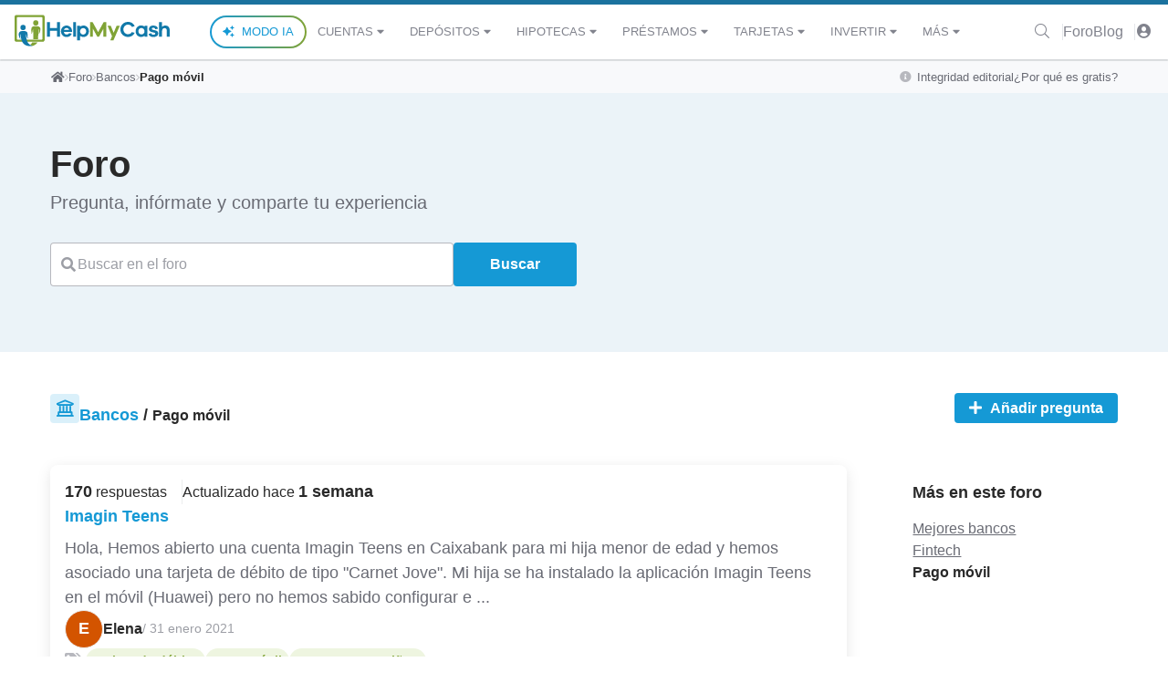

--- FILE ---
content_type: text/html; charset=UTF-8
request_url: https://www.helpmycash.com/foro/banco/pago-movil/
body_size: 43966
content:
<!DOCTYPE html>
<html lang="es">
<head>
    <!-- Required meta tags -->
    <meta charset="utf-8">
    <meta name="viewport" content="width=device-width, initial-scale=1, shrink-to-fit=no">
    <!-- Google Consent Mode -->
<script>
    window.dataLayer = window.dataLayer || [];
    function gtag() {
        dataLayer.push(arguments);
    }
    gtag("consent", "default", {
      ad_storage: "granted",
      ad_user_data: "denied",
      ad_personalization: "denied",
      analytics_storage: "granted",
      functionality_storage: "denied",
      personalization_storage: "denied",
      security_storage: "granted",
      wait_for_update: 2000,
    });
    gtag("set", "ads_data_redaction", true);
    gtag("set", "url_passthrough", true);

    </script>
<!-- End Google Consent Mode -->

<!-- Google Tag Manager -->
<script>(function(w,d,s,l,i){w[l]=w[l]||[];w[l].push({'gtm.start':
new Date().getTime(),event:'gtm.js'});var f=d.getElementsByTagName(s)[0],
j=d.createElement(s),dl=l!='dataLayer'?'&l='+l:'';j.async=true;j.src=
'https://www.googletagmanager.com/gtm.js?id='+i+dl+'';f.parentNode.insertBefore(j,f);
})(window,document,'script','dataLayer','GTM-NQGZQK');</script>
<!-- End Google Tag Manager -->


<!-- Start cookieyes banner -->
<script id="cookieyes" type="text/javascript" src="https://cdn-cookieyes.com/client_data/eacf47b50feaf7715665b23b/script.js"></script>
<!-- End cookieyes banner -->

        <link rel="dns-prefetch" href="//www.helpmycash.com">
    <link rel="dns-prefetch" href="//d3uir0eo9qeeuq.cloudfront.net">
    <link rel="dns-prefetch" href="//fonts.googleapis.com">
    <link rel="stylesheet" href="https://www.helpmycash.com/base/css/hmc.css?id=f767d1c46c897752d999">
        <style>
        .hmc-header {
            border-top: 5px solid #1b729e;
        }
        .hmc-header__navbar-logo svg {
            width: 170px;
            height: 45px;
        }
        .hmc-header__navbar {
            height: 60px;
        }
        .hmc-header__search .hmc-base-input__wrapper {
            padding-right: 0;
        }
        .hmc-header-scroll-indicator {
            height: 2px;
            display: flex;
            overflow: hidden;
            background-color: #e9ecef;
            border-radius: .25rem;
            box-shadow: inset 0 .1rem .1rem rgba(0, 0, 0, .1);
        }
        .hmc-header-scroll-indicator__bar {
            height: 100%;
            transition: width .6s ease;
        }
        .hmc-footer__logo {
            width: 170px;
            height: 45px;
        }
        .hmc-rating__active {
            color: #ffc107;
        }
        .modal__content a {
            color: #016799;
            text-decoration: none;
            background-color: transparent;
        }
    </style>
    <link rel="stylesheet" href="https://www.helpmycash.com/base/css/fontawesome.css?id=3a8a5ee8eda903d61a8c">

    <!-- favicon -->
    <link rel="apple-touch-icon-precomposed" sizes="57x57" href="/apple-touch-icon-57x57.png" />
    <link rel="apple-touch-icon-precomposed" sizes="114x114" href="/apple-touch-icon-114x114.png" />
    <link rel="apple-touch-icon-precomposed" sizes="72x72" href="/apple-touch-icon-72x72.png" />
    <link rel="apple-touch-icon-precomposed" sizes="144x144" href="/apple-touch-icon-144x144.png" />
    <link rel="apple-touch-icon-precomposed" sizes="60x60" href="/apple-touch-icon-60x60.png" />
    <link rel="apple-touch-icon-precomposed" sizes="120x120" href="/apple-touch-icon-120x120.png" />
    <link rel="apple-touch-icon-precomposed" sizes="76x76" href="/apple-touch-icon-76x76.png" />
    <link rel="apple-touch-icon-precomposed" sizes="152x152" href="/apple-touch-icon-152x152.png" />
    <link rel="icon" type="image/png" href="/favicon-196x196.png" sizes="196x196" />
    <link rel="icon" type="image/png" href="/favicon-96x96.png" sizes="96x96" />
    <link rel="icon" type="image/png" href="/favicon-32x32.png" sizes="32x32" />
    <link rel="icon" type="image/png" href="/favicon-16x16.png" sizes="16x16" />
    <link rel="icon" type="image/png" href="/favicon-128.png" sizes="128x128" />
    <meta name="application-name" content="HelpMyCash.com"/>
    <meta name="msapplication-TileColor" content="#FFFFFF" />
    <meta name="msapplication-TileImage" content="/mstile-144x144.png" />
    <meta name="msapplication-square70x70logo" content="/mstile-70x70.png" />
    <meta name="msapplication-square150x150logo" content="/mstile-150x150.png" />
    <meta name="msapplication-wide310x150logo" content="/mstile-310x150.png" />
    <meta name="msapplication-square310x310logo" content="/mstile-310x310.png" />
    <!-- / favicon -->

    <!-- Preloads -->
    <link rel="preload" as="font" type="font/woff2" href="https://www.helpmycash.com/base/webfonts/fa-solid-900.woff2" crossorigin>
    <link rel="preload" as="font" type="font/woff2" href="https://www.helpmycash.com/base/webfonts/fa-light-300.woff2" crossorigin>
    <link rel="preload" as="font" type="font/woff2" href="https://www.helpmycash.com/base/webfonts/fa-brands-400.woff2" crossorigin>
        <!-- / Preloads -->

    <meta name="author" content="HelpMyCash"/>
    <meta name="google-site-verification" content="EuwKzsMJFtvgeQgP0BOBx467evnt6qHRXLF2c3orgoU" />
    <meta property="fb:app_id" content="239805762708806" />
    <meta name="csrf-token" content="fzWatJcMlmOPlFP9OK60si6WdW1bzYDeurCl9nU0">

    <!-- SEO Generate -->
    <title>Pago móvil - Todas las preguntas | HelpMyCash</title>
<meta name="description" content="Expertos y consumidores se unen y responden a tus dudas sobre Pago móvil en el foro de Bancos.">
<link rel="canonical" href="https://www.helpmycash.com/foro/banco/pago-movil/">
<link rel="next" href="https://www.helpmycash.com/foro/banco/pago-movil/?page=2">
<meta property="og:title" content="Pago móvil - Todas las preguntas | HelpMyCash">
<meta property="og:description" content="Expertos y consumidores se unen y responden a tus dudas sobre Pago móvil en el foro de Bancos.">
<meta property="og:type" content="website">
<meta property="og:image" content="https://www.helpmycash.com/open-graph.png">
<meta property="og:site_name" content="HelpMyCash.com">
<meta property="og:url" content="https://www.helpmycash.com/foro/banco/pago-movil/">

<meta name="twitter:title" content="Pago móvil - Todas las preguntas | HelpMyCash">
<meta name="twitter:description" content="Expertos y consumidores se unen y responden a tus dudas sobre Pago móvil en el foro de Bancos.">
<meta name="twitter:site" content="@InfoHelpMyCash">

    <!-- Facebook tags -->
    </head>
<body class="hmc-tw" >

<!-- Google Tag Manager (noscript) -->
<noscript><iframe src="https://www.googletagmanager.com/ns.html?id=GTM-NQGZQK" height="0" width="0" style="display:none;visibility:hidden"></iframe></noscript>
<!-- End Google Tag Manager (noscript) -->

<header class="hmc-header hmc-bg-white hmc-w-full hmc-sticky hmc-top-0 hmc-left-0 hmc-right-0 hmc-z-1030">
    <nav class="hmc-header__navbar hmc-flex hmc-flex-wrap xl:hmc-flex-row xl:hmc-flex-nowrap hmc-items-center hmc-justify-between hmc-px-4">
        <button
            class="hmc-toggle-menu hmc-bg-transparent hmc-border-0 hmc-text-lg xl:hmc-hidden hmc-text-black"
            type="button"
            aria-controls="navbar-primary"
            aria-expanded="false"
            aria-label="Abrir menú de navegación"
        >
            <i class="fa fa-bars fa-fw" aria-hidden="true"></i>
        </button>
        <a
            class="hmc-header__navbar-logo hmc-mx-auto"
            href="/"
            aria-label="Inicio"
        >
            <svg xmlns="http://www.w3.org/2000/svg" viewBox="0 0 200 40.1"><circle cx="27.3" cy="10.2" r="3.4" style="fill: #80a335;"></circle><circle cx="10.9" cy="16.1" r="3.4" style="fill: #1179a9;"></circle><path d="M36.5 0H2.3C1.1 0 0 1.1 0 2.3v29.9c0 1.3 1.1 2.3 2.3 2.3h34.1c1.3 0 2.3-1.1 2.3-2.3V2.3c.1-1.2-1-2.3-2.2-2.3zm-.6 30.6c0 .7-.5 1.2-1.2 1.2H4.1c-.7 0-1.2-.5-1.2-1.2V4c0-.7.5-1.2 1.2-1.2h30.7c.7 0 1.2.5 1.2 1.2v26.6zm-13.2 4.6c-.7 1.4-1.5 2.7-2.7 3.2.1 0 .1.1.2.1 1.1.8 2.8 1.4 2.8 1.4s4.6-1.1 6.5-4.7h-6.8z" style="fill: #80a335;"></path><path d="M20 38.4c-2.5-1.8-4.4-2.9-5.6-13.7 0 0 .3.2.4.7 1 3.9 2.4 5.4 2.4 5.4-.5-2.2-.4-5.3-.6-7.1-.1-.8-.6-3.3-5.8-3.2-4.9.1-5.3 3-5.3 3-.2.8-.6 4.3 2.1 7.8 0 0-.6-4.7-.2-5.8.1-.4.4-.7.4-.7.4 4.3.3 17.2 15.2 15.1 0 0-1.8-.7-2.8-1.4-.1-.1-.2-.1-.2-.1z" style="fill: #1179a9;"></path><path d="M33.2 17.3c-.4-2.7-3.7-2.9-5.8-2.9-1.8 0-5.1-.2-5.7 2.7-.4 1.8.2 6.2-.1 7.2 1.4-.3 1.8-5 1.9-5.5 0-.3.2-.4.3-.4 0 0 .5 9.1.3 12.8h6.2l.4-12.8c.1 0 .2.1.3.4.2.5.4 4 .3 5.8 1.6-1.6 2.2-5.4 1.9-7.3z" style="fill: #80a335;"></path><path d="M58.4 27.9h-3.8v-7.7h-8.9v7.7h-3.8V9.2h3.8v7.6h8.9V9.2h3.8v18.7zm15.7-6H63.5c.2 1 .6 1.8 1.2 2.4.6.6 1.4.9 2.2.9 1.6 0 2.7-.6 3.5-1.8l3.3.7c-.6 1.4-1.5 2.5-2.6 3.2s-2.5 1.1-4.1 1.1c-2 0-3.7-.7-5.1-2.1s-2.1-3.1-2.1-5.3.7-3.9 2.1-5.3c1.4-1.4 3.1-2.1 5.1-2.1 1.9 0 3.5.7 4.9 2 1.4 1.3 2.1 3 2.2 5.1v1.2zm-9.2-4.5c-.7.4-1.1 1.1-1.3 1.9h6.7c-.2-.9-.6-1.5-1.2-1.9-.6-.4-1.3-.6-2.1-.6-.7 0-1.5.2-2.1.6zm10.6 10.5V9.2h3.7v18.7h-3.7zm18.3-12.2c1.4 1.4 2 3.2 2 5.3 0 2.1-.7 3.9-2 5.3-1.4 1.4-3 2.1-4.8 2.1-1.8 0-3.4-.5-4.6-1.5v5.8h-3.7V14h3.7v1.1c1.2-1 2.8-1.5 4.6-1.5 1.9 0 3.5.7 4.8 2.1zM91.2 24c.7-.8 1.1-1.8 1.1-3 0-1.3-.4-2.3-1.1-3-.7-.8-1.7-1.1-2.8-1.1-1 0-2 .4-2.8 1.2-.8.8-1.2 1.8-1.2 3s.4 2.2 1.2 3 1.7 1.2 2.8 1.2c1.2-.2 2.1-.6 2.8-1.3z" style="fill: #1179a9;"></path><path d="M118.2 27.9h-3.7V17.7l-5.6 10.2h-2.3L101 17.7v10.2h-3.7V9.2h3.3l7.1 12.9 7.1-12.9h3.3v18.7zm9.3 4.7h-4.1l2.2-5.2-5.7-13.4h4.1l3.7 8.9 3.8-8.9h4.1l-8.1 18.6z" style="fill: #80a335;"></path><path d="M171.2 27.9h-3.7v-1.1c-1.2 1-2.8 1.5-4.6 1.5-1.8 0-3.4-.7-4.8-2.1-1.4-1.4-2-3.1-2-5.3 0-2.1.7-3.9 2-5.3 1.4-1.4 3-2.1 4.8-2.1 1.8 0 3.4.5 4.6 1.5v-1h3.7v13.9zm-4.9-3.9c.8-.8 1.2-1.8 1.2-3s-.4-2.2-1.2-3c-.8-.8-1.7-1.2-2.8-1.2-1.1 0-2.1.4-2.8 1.1-.7.8-1.1 1.8-1.1 3 0 1.3.4 2.3 1.1 3 .7.8 1.7 1.1 2.8 1.1 1.1.1 2-.3 2.8-1zm10-.5c.2 1.3 1.1 1.9 2.9 1.9.7 0 1.2-.1 1.6-.4.4-.3.6-.6.6-1 0-.6-.5-1-1.5-1.3l-2.8-.6c-1.3-.3-2.2-.7-2.9-1.4-.7-.7-1-1.5-1-2.5 0-1.4.5-2.5 1.5-3.3 1-.9 2.4-1.3 4.1-1.3 1.6 0 3 .4 4.1 1.1 1.1.8 1.8 1.8 2 3l-3.5.7c-.1-.6-.3-1-.8-1.4-.5-.4-1.1-.5-1.8-.5s-1.2.1-1.4.4c-.3.3-.4.6-.4 1 0 .6.4 1 1.3 1.2l3.3.7c1.2.3 2.1.7 2.7 1.4.6.7.9 1.5.9 2.5 0 1.5-.6 2.7-1.7 3.5-1.1.8-2.6 1.2-4.4 1.2-1.7 0-3.1-.3-4.2-1-1.2-.7-1.8-1.7-2-3.1l3.4-.8zm22.2-8.3c1 1.1 1.5 2.5 1.5 4.2v8.5h-3.7v-7.7c0-1-.3-1.8-.8-2.4-.5-.6-1.2-.9-2-.9-2.3 0-3.5 1.6-3.5 4.8v6.2h-3.7V9.2h3.7v6.1c1.1-1.1 2.6-1.7 4.4-1.7 1.7 0 3 .5 4.1 1.6zM151 22.1c-.3.6-.7 1.1-1.2 1.5-1 .8-2.2 1.2-3.5 1.2-1.7 0-3.1-.6-4.3-1.8-1.2-1.2-1.7-2.7-1.7-4.4s.6-3.2 1.7-4.4c1.2-1.2 2.6-1.8 4.3-1.8 1.4 0 2.5.4 3.5 1.2.6.5 1.1 1.1 1.4 1.8l3.7-1c-.6-1.4-1.5-2.6-2.7-3.6-1.7-1.3-3.7-1.9-6-1.9-2.8 0-5.1.9-7 2.8-1.9 1.9-2.8 4.2-2.8 6.9 0 2.8.9 5.1 2.8 6.9 1.9 1.9 4.2 2.8 7 2.8 2.3 0 4.3-.7 6-2 1.2-.9 2-2 2.6-3.4l-3.8-.8z" style="fill: #1179a9;"></path></svg>
        </a>
        <div class="hmc-hidden hmc-header__navbar-menu hmc-bg-white xl:hmc-flex hmc-basis-full xl:hmc-basis-auto hmc-flex-grow hmc-fixed xl:hmc-static hmc-top-0 hmc-left-0 hmc-h-full hmc-w-full sm:hmc-w-2/5 xl:hmc-w-auto hmc-min-w-[300px]">
    <div class="xl:hmc-hidden">
        <button class="hmc-close-menu hmc-font-sans hmc-font-medium hmc-p-3 hmc-border-none hmc-bg-blue-100 hmc-text-white hmc-flex hmc-w-full">
            <span class="hmc-mr-auto">MENÚ</span>
            <i class="fal fa-times fa-fw close-icon hmc-my-auto" aria-hidden="true"></i>
        </button>
    </div>
    <ul class="hmc-header__navbar-menu-wrapper hmc-flex hmc-flex-col xl:hmc-flex-row xl:hmc-items-center hmc-list-none hmc-pl-0 hmc-my-0 xl:hmc-my-auto xl:hmc-ml-auto hmc-h-full xl:hmc-h-auto hmc-overflow-y-auto xl:hmc-overflow-y-hidden">
        <li class="hmc-py-3 xl:hmc-py-0 hmc-border-x-0 hmc-border-b hmc-border-t-0 hmc-border-solid xl:hmc-border-none hmc-flex hmc-justify-center">
            <a
                href="/kibi-ia-coach-financiero/#kibi?sourceType=top_menu_link&sourceId=modo-ia"
                class="hmc-font-sans hmc-text-navlink hmc-font-medium hmc-no-underline hmc-uppercase hmc-px-3 hmc-inline-flex hmc-items-center hmc-rounded-full hmc-border-2 hmc-border-solid hmc-py-1 hmc-text-blue-90 hover:hmc-text-blue-100"
                style="background: linear-gradient(white, white) padding-box, linear-gradient(90deg, #1599D5 0%, #80A335 100%) border-box; border-color: transparent;"
            >
                <i class="fa fa-sparkles hmc-pr-2" aria-hidden="true"></i>Modo IA
            </a>
        </li>
                    <li class="has-items hmc-header__navbar-menu-item hmc-group hmc-py-4 xl:hmc-py-0 hmc-border-x-0 hmc-border-b hmc-border-t-0 hmc-border-solid xl:hmc-border-none last:hmc-mb-32 xl:last:hmc-mb-0">
    <a href="/cuentas/" class="hmc-header__navbar-menu-item-link xl:hmc-h-[60px] hmc-font-sans hmc-text-navlink hmc-text-grey-80 hmc-font-medium hmc-no-underline xl:hover:hmc-text-grey-100 hmc-uppercase hmc-px-3 hmc-flex hmc-justify-between hmc-items-center">
        Cuentas
                    <i class="fa fa-caret-down fa-fw" aria-hidden="true"></i>
            </a>
            <div class="hmc-hidden xl:hmc-hidden hmc-header__navbar-menu-dropdown xl:hmc-divide-solid xl:hmc-divide-y-0 xl:hmc-divide-x xl:hmc-divide-grey hmc-bg-white xl:hmc-absolute xl:hmc-top-full xl:hmc-left-0 xl:hmc-w-full xl:hmc-pb-4 hmc-border xl:hmc-border-solid xl:hmc-border-grey-20 xl:hmc-shadow-lg xl:hmc-rounded-b hmc-border-y-0 xl:hmc-rounded xl:group-hover:hmc-flex hmc-flex-col xl:hmc-flex-row">
                        <div class="hmc-w-full xl:hmc-w-1/4 xl:hmc-px-4">
                <p class="hmc-p-2 hmc-font-sans hmc-text-caption1 hmc-text-center hmc-uppercase hmc-bg-grey-10 hmc-text-green-100 hmc-my-2 xl:hmc-my-3">
                    Elige
                </p>
                <ul class="hmc-list-none hmc-flex hmc-flex-col hmc-px-3 hmc-divide-solid xl:hmc-divide-none hmc-divide-x-0 hmc-divide-y hmc-divide-grey">
                                            <li class="hmc-header__navbar-menu-item hmc-py-4 last:hmc-py-2 last:hmc-pt-4 xl:hmc-py-1 xl:last:hmc-py-1">
                            <a href="/cuentas/" class="hmc-header__navbar-menu-subitem-link hmc-flex hmc-items-center hmc-justify-between hmc-font-sans hmc-text-caption1 hmc-text-black hmc-no-underline hover:hmc-text-green-90 hmc-px-3">
                                Todas las Cuentas Bancarias
                                <span class="xl:hmc-hidden"><i class="far fa-chevron-right hmc-text-grey-80"></i></span>
                            </a>
                        </li>
                                            <li class="hmc-header__navbar-menu-item hmc-py-4 last:hmc-py-2 last:hmc-pt-4 xl:hmc-py-1 xl:last:hmc-py-1">
                            <a href="/mejores-cuentas/" class="hmc-header__navbar-menu-subitem-link hmc-flex hmc-items-center hmc-justify-between hmc-font-sans hmc-text-caption1 hmc-text-black hmc-no-underline hover:hmc-text-green-90 hmc-px-3">
                                Mejores Cuentas de 2026
                                <span class="xl:hmc-hidden"><i class="far fa-chevron-right hmc-text-grey-80"></i></span>
                            </a>
                        </li>
                                            <li class="hmc-header__navbar-menu-item hmc-py-4 last:hmc-py-2 last:hmc-pt-4 xl:hmc-py-1 xl:last:hmc-py-1">
                            <a href="/cuentas/cuentas-remuneradas/" class="hmc-header__navbar-menu-subitem-link hmc-flex hmc-items-center hmc-justify-between hmc-font-sans hmc-text-caption1 hmc-text-black hmc-no-underline hover:hmc-text-green-90 hmc-px-3">
                                Cuentas Remuneradas
                                <span class="xl:hmc-hidden"><i class="far fa-chevron-right hmc-text-grey-80"></i></span>
                            </a>
                        </li>
                                            <li class="hmc-header__navbar-menu-item hmc-py-4 last:hmc-py-2 last:hmc-pt-4 xl:hmc-py-1 xl:last:hmc-py-1">
                            <a href="/cuentas/cuentas-sin-comisiones/" class="hmc-header__navbar-menu-subitem-link hmc-flex hmc-items-center hmc-justify-between hmc-font-sans hmc-text-caption1 hmc-text-black hmc-no-underline hover:hmc-text-green-90 hmc-px-3">
                                Cuentas Sin Comisiones
                                <span class="xl:hmc-hidden"><i class="far fa-chevron-right hmc-text-grey-80"></i></span>
                            </a>
                        </li>
                                            <li class="hmc-header__navbar-menu-item hmc-py-4 last:hmc-py-2 last:hmc-pt-4 xl:hmc-py-1 xl:last:hmc-py-1">
                            <a href="/cuentas/cuentas-sin-nomina/" class="hmc-header__navbar-menu-subitem-link hmc-flex hmc-items-center hmc-justify-between hmc-font-sans hmc-text-caption1 hmc-text-black hmc-no-underline hover:hmc-text-green-90 hmc-px-3">
                                Cuentas Sin Nómina
                                <span class="xl:hmc-hidden"><i class="far fa-chevron-right hmc-text-grey-80"></i></span>
                            </a>
                        </li>
                                            <li class="hmc-header__navbar-menu-item hmc-py-4 last:hmc-py-2 last:hmc-pt-4 xl:hmc-py-1 xl:last:hmc-py-1">
                            <a href="/cuentas/cuentas-nomina/" class="hmc-header__navbar-menu-subitem-link hmc-flex hmc-items-center hmc-justify-between hmc-font-sans hmc-text-caption1 hmc-text-black hmc-no-underline hover:hmc-text-green-90 hmc-px-3">
                                Cuentas Con Nómina
                                <span class="xl:hmc-hidden"><i class="far fa-chevron-right hmc-text-grey-80"></i></span>
                            </a>
                        </li>
                                            <li class="hmc-header__navbar-menu-item hmc-py-4 last:hmc-py-2 last:hmc-pt-4 xl:hmc-py-1 xl:last:hmc-py-1">
                            <a href="/cuentas/cuentas-de-ahorro/" class="hmc-header__navbar-menu-subitem-link hmc-flex hmc-items-center hmc-justify-between hmc-font-sans hmc-text-caption1 hmc-text-black hmc-no-underline hover:hmc-text-green-90 hmc-px-3">
                                Cuentas De Ahorro
                                <span class="xl:hmc-hidden"><i class="far fa-chevron-right hmc-text-grey-80"></i></span>
                            </a>
                        </li>
                                            <li class="hmc-header__navbar-menu-item hmc-py-4 last:hmc-py-2 last:hmc-pt-4 xl:hmc-py-1 xl:last:hmc-py-1">
                            <a href="/cuentas/ventajas-y-regalos-por-domiciliar-nomina/" class="hmc-header__navbar-menu-subitem-link hmc-flex hmc-items-center hmc-justify-between hmc-font-sans hmc-text-caption1 hmc-text-black hmc-no-underline hover:hmc-text-green-90 hmc-px-3">
                                Cuentas Con Regalos
                                <span class="xl:hmc-hidden"><i class="far fa-chevron-right hmc-text-grey-80"></i></span>
                            </a>
                        </li>
                                    </ul>
            </div>
                        <div class="hmc-w-full xl:hmc-w-1/4 xl:hmc-px-4">
                <p class="hmc-p-2 hmc-font-sans hmc-text-caption1 hmc-text-center hmc-uppercase hmc-bg-grey-10 hmc-text-green-100 hmc-my-2 xl:hmc-my-3">
                    ¿Qué necesitas?
                </p>
                <ul class="hmc-list-none hmc-flex hmc-flex-col hmc-px-3 hmc-divide-solid xl:hmc-divide-none hmc-divide-x-0 hmc-divide-y hmc-divide-grey">
                                            <li class="hmc-header__navbar-menu-item hmc-py-4 last:hmc-py-2 last:hmc-pt-4 xl:hmc-py-1 xl:last:hmc-py-1">
                            <a href="/cuentas/cuentas-compartidas/" class="hmc-header__navbar-menu-subitem-link hmc-flex hmc-items-center hmc-justify-between hmc-font-sans hmc-text-caption1 hmc-text-black hmc-no-underline hover:hmc-text-green-90 hmc-px-3">
                                Cuenta Compartida
                                <span class="xl:hmc-hidden"><i class="far fa-chevron-right hmc-text-grey-80"></i></span>
                            </a>
                        </li>
                                            <li class="hmc-header__navbar-menu-item hmc-py-4 last:hmc-py-2 last:hmc-pt-4 xl:hmc-py-1 xl:last:hmc-py-1">
                            <a href="/cuentas/cuentas-para-ninos/" class="hmc-header__navbar-menu-subitem-link hmc-flex hmc-items-center hmc-justify-between hmc-font-sans hmc-text-caption1 hmc-text-black hmc-no-underline hover:hmc-text-green-90 hmc-px-3">
                                Cuenta para Niños
                                <span class="xl:hmc-hidden"><i class="far fa-chevron-right hmc-text-grey-80"></i></span>
                            </a>
                        </li>
                                            <li class="hmc-header__navbar-menu-item hmc-py-4 last:hmc-py-2 last:hmc-pt-4 xl:hmc-py-1 xl:last:hmc-py-1">
                            <a href="/cuentas/cuenta-joven/" class="hmc-header__navbar-menu-subitem-link hmc-flex hmc-items-center hmc-justify-between hmc-font-sans hmc-text-caption1 hmc-text-black hmc-no-underline hover:hmc-text-green-90 hmc-px-3">
                                Cuenta para Jóvenes
                                <span class="xl:hmc-hidden"><i class="far fa-chevron-right hmc-text-grey-80"></i></span>
                            </a>
                        </li>
                                            <li class="hmc-header__navbar-menu-item hmc-py-4 last:hmc-py-2 last:hmc-pt-4 xl:hmc-py-1 xl:last:hmc-py-1">
                            <a href="/cuentas/cuentas-para-pensionistas/" class="hmc-header__navbar-menu-subitem-link hmc-flex hmc-items-center hmc-justify-between hmc-font-sans hmc-text-caption1 hmc-text-black hmc-no-underline hover:hmc-text-green-90 hmc-px-3">
                                Cuenta para Pensionistas
                                <span class="xl:hmc-hidden"><i class="far fa-chevron-right hmc-text-grey-80"></i></span>
                            </a>
                        </li>
                                            <li class="hmc-header__navbar-menu-item hmc-py-4 last:hmc-py-2 last:hmc-pt-4 xl:hmc-py-1 xl:last:hmc-py-1">
                            <a href="/cuentas/cuenta-autonomos/" class="hmc-header__navbar-menu-subitem-link hmc-flex hmc-items-center hmc-justify-between hmc-font-sans hmc-text-caption1 hmc-text-black hmc-no-underline hover:hmc-text-green-90 hmc-px-3">
                                Cuenta para Autónomos
                                <span class="xl:hmc-hidden"><i class="far fa-chevron-right hmc-text-grey-80"></i></span>
                            </a>
                        </li>
                                            <li class="hmc-header__navbar-menu-item hmc-py-4 last:hmc-py-2 last:hmc-pt-4 xl:hmc-py-1 xl:last:hmc-py-1">
                            <a href="/cuentas/cuenta-negocios/" class="hmc-header__navbar-menu-subitem-link hmc-flex hmc-items-center hmc-justify-between hmc-font-sans hmc-text-caption1 hmc-text-black hmc-no-underline hover:hmc-text-green-90 hmc-px-3">
                                Cuentas para Empresas
                                <span class="xl:hmc-hidden"><i class="far fa-chevron-right hmc-text-grey-80"></i></span>
                            </a>
                        </li>
                                            <li class="hmc-header__navbar-menu-item hmc-py-4 last:hmc-py-2 last:hmc-pt-4 xl:hmc-py-1 xl:last:hmc-py-1">
                            <a href="/cuentas/descuentos-en-gasolina/" class="hmc-header__navbar-menu-subitem-link hmc-flex hmc-items-center hmc-justify-between hmc-font-sans hmc-text-caption1 hmc-text-black hmc-no-underline hover:hmc-text-green-90 hmc-px-3">
                                Cuentas con Descuentos en Gasolina
                                <span class="xl:hmc-hidden"><i class="far fa-chevron-right hmc-text-grey-80"></i></span>
                            </a>
                        </li>
                                    </ul>
            </div>
                        <div class="hmc-w-full xl:hmc-w-1/4 xl:hmc-px-4">
                <p class="hmc-p-2 hmc-font-sans hmc-text-caption1 hmc-text-center hmc-uppercase hmc-bg-grey-10 hmc-text-green-100 hmc-my-2 xl:hmc-my-3">
                    Dudas frecuentes
                </p>
                <ul class="hmc-list-none hmc-flex hmc-flex-col hmc-px-3 hmc-divide-solid xl:hmc-divide-none hmc-divide-x-0 hmc-divide-y hmc-divide-grey">
                                            <li class="hmc-header__navbar-menu-item hmc-py-4 last:hmc-py-2 last:hmc-pt-4 xl:hmc-py-1 xl:last:hmc-py-1">
                            <a href="/cuentas/tener-dos-cuentas-bancarias/" class="hmc-header__navbar-menu-subitem-link hmc-flex hmc-items-center hmc-justify-between hmc-font-sans hmc-text-caption1 hmc-text-black hmc-no-underline hover:hmc-text-green-90 hmc-px-3">
                                ¿Por qué debo tener 2 cuentas bancarias?
                                <span class="xl:hmc-hidden"><i class="far fa-chevron-right hmc-text-grey-80"></i></span>
                            </a>
                        </li>
                                            <li class="hmc-header__navbar-menu-item hmc-py-4 last:hmc-py-2 last:hmc-pt-4 xl:hmc-py-1 xl:last:hmc-py-1">
                            <a href="/banco/cambiar-de-banco/" class="hmc-header__navbar-menu-subitem-link hmc-flex hmc-items-center hmc-justify-between hmc-font-sans hmc-text-caption1 hmc-text-black hmc-no-underline hover:hmc-text-green-90 hmc-px-3">
                                ¿Cómo cambiar de banco?
                                <span class="xl:hmc-hidden"><i class="far fa-chevron-right hmc-text-grey-80"></i></span>
                            </a>
                        </li>
                                            <li class="hmc-header__navbar-menu-item hmc-py-4 last:hmc-py-2 last:hmc-pt-4 xl:hmc-py-1 xl:last:hmc-py-1">
                            <a href="/cuentas/abrir-cuenta-extranjero/" class="hmc-header__navbar-menu-subitem-link hmc-flex hmc-items-center hmc-justify-between hmc-font-sans hmc-text-caption1 hmc-text-black hmc-no-underline hover:hmc-text-green-90 hmc-px-3">
                                ¿Cómo abrir una cuenta en el extranjero?
                                <span class="xl:hmc-hidden"><i class="far fa-chevron-right hmc-text-grey-80"></i></span>
                            </a>
                        </li>
                                            <li class="hmc-header__navbar-menu-item hmc-py-4 last:hmc-py-2 last:hmc-pt-4 xl:hmc-py-1 xl:last:hmc-py-1">
                            <a href="/cuentas/dia-cobro-pension-este-mes/" class="hmc-header__navbar-menu-subitem-link hmc-flex hmc-items-center hmc-justify-between hmc-font-sans hmc-text-caption1 hmc-text-black hmc-no-underline hover:hmc-text-green-90 hmc-px-3">
                                ¿Qué día cobro la pensión?
                                <span class="xl:hmc-hidden"><i class="far fa-chevron-right hmc-text-grey-80"></i></span>
                            </a>
                        </li>
                                            <li class="hmc-header__navbar-menu-item hmc-py-4 last:hmc-py-2 last:hmc-pt-4 xl:hmc-py-1 xl:last:hmc-py-1">
                            <a href="/cuentas/transferencias-inmediatas/" class="hmc-header__navbar-menu-subitem-link hmc-flex hmc-items-center hmc-justify-between hmc-font-sans hmc-text-caption1 hmc-text-black hmc-no-underline hover:hmc-text-green-90 hmc-px-3">
                                ¿Cómo hago una transferencia inmediata?
                                <span class="xl:hmc-hidden"><i class="far fa-chevron-right hmc-text-grey-80"></i></span>
                            </a>
                        </li>
                                            <li class="hmc-header__navbar-menu-item hmc-py-4 last:hmc-py-2 last:hmc-pt-4 xl:hmc-py-1 xl:last:hmc-py-1">
                            <a href="/cuentas/anular-transferencia-bancaria/" class="hmc-header__navbar-menu-subitem-link hmc-flex hmc-items-center hmc-justify-between hmc-font-sans hmc-text-caption1 hmc-text-black hmc-no-underline hover:hmc-text-green-90 hmc-px-3">
                                ¿Cómo puedo anular una transferencia?
                                <span class="xl:hmc-hidden"><i class="far fa-chevron-right hmc-text-grey-80"></i></span>
                            </a>
                        </li>
                                            <li class="hmc-header__navbar-menu-item hmc-py-4 last:hmc-py-2 last:hmc-pt-4 xl:hmc-py-1 xl:last:hmc-py-1">
                            <a href="/cuentas/cuenta-bancaria-bloqueada/" class="hmc-header__navbar-menu-subitem-link hmc-flex hmc-items-center hmc-justify-between hmc-font-sans hmc-text-caption1 hmc-text-black hmc-no-underline hover:hmc-text-green-90 hmc-px-3">
                                ¿Por qué me han bloqueado mi cuenta?
                                <span class="xl:hmc-hidden"><i class="far fa-chevron-right hmc-text-grey-80"></i></span>
                            </a>
                        </li>
                                            <li class="hmc-header__navbar-menu-item hmc-py-4 last:hmc-py-2 last:hmc-pt-4 xl:hmc-py-1 xl:last:hmc-py-1">
                            <a href="/banco/como-reclamar-al-banco/" class="hmc-header__navbar-menu-subitem-link hmc-flex hmc-items-center hmc-justify-between hmc-font-sans hmc-text-caption1 hmc-text-black hmc-no-underline hover:hmc-text-green-90 hmc-px-3">
                                ¿Cómo puedo reclamar a mi banco?
                                <span class="xl:hmc-hidden"><i class="far fa-chevron-right hmc-text-grey-80"></i></span>
                            </a>
                        </li>
                                            <li class="hmc-header__navbar-menu-item hmc-py-4 last:hmc-py-2 last:hmc-pt-4 xl:hmc-py-1 xl:last:hmc-py-1">
                            <a href="/cuentas/comparador-de-cuentas/" class="hmc-header__navbar-menu-subitem-link hmc-flex hmc-items-center hmc-justify-between hmc-font-sans hmc-text-caption1 hmc-text-black hmc-no-underline hover:hmc-text-green-90 hmc-px-3">
                                Compara las mejores cuentas
                                <span class="xl:hmc-hidden"><i class="far fa-chevron-right hmc-text-grey-80"></i></span>
                            </a>
                        </li>
                                    </ul>
            </div>
                        <div class="hmc-w-full xl:hmc-w-1/4 xl:hmc-px-4">
                <p class="hmc-p-2 hmc-font-sans hmc-text-caption1 hmc-text-center hmc-uppercase hmc-bg-grey-10 hmc-text-green-100 hmc-my-2 xl:hmc-my-3">
                    Nuestras Cuentas Favoritas
                </p>
                <ul class="hmc-list-none hmc-flex hmc-flex-col hmc-px-3 hmc-divide-solid xl:hmc-divide-none hmc-divide-x-0 hmc-divide-y hmc-divide-grey">
                                            <li class="hmc-header__navbar-menu-item hmc-py-4 last:hmc-py-2 last:hmc-pt-4 xl:hmc-py-1 xl:last:hmc-py-1">
                            <a href="/cuentas/bbva/cuenta-online/" class="hmc-header__navbar-menu-subitem-link hmc-flex hmc-items-center hmc-justify-between hmc-font-sans hmc-text-caption1 hmc-text-black hmc-no-underline hover:hmc-text-green-90 hmc-px-3">
                                Cuenta Online de BBVA
                                <span class="xl:hmc-hidden"><i class="far fa-chevron-right hmc-text-grey-80"></i></span>
                            </a>
                        </li>
                                            <li class="hmc-header__navbar-menu-item hmc-py-4 last:hmc-py-2 last:hmc-pt-4 xl:hmc-py-1 xl:last:hmc-py-1">
                            <a href="/cuentas/trade-republic/cuenta-ahorro-trade-republic/" class="hmc-header__navbar-menu-subitem-link hmc-flex hmc-items-center hmc-justify-between hmc-font-sans hmc-text-caption1 hmc-text-black hmc-no-underline hover:hmc-text-green-90 hmc-px-3">
                                Cuenta Ahorro Trade Republic
                                <span class="xl:hmc-hidden"><i class="far fa-chevron-right hmc-text-grey-80"></i></span>
                            </a>
                        </li>
                                            <li class="hmc-header__navbar-menu-item hmc-py-4 last:hmc-py-2 last:hmc-pt-4 xl:hmc-py-1 xl:last:hmc-py-1">
                            <a href="/cuentas/imaginbank/cuenta-corriente/" class="hmc-header__navbar-menu-subitem-link hmc-flex hmc-items-center hmc-justify-between hmc-font-sans hmc-text-caption1 hmc-text-black hmc-no-underline hover:hmc-text-green-90 hmc-px-3">
                                Cuenta Online de Imagin
                                <span class="xl:hmc-hidden"><i class="far fa-chevron-right hmc-text-grey-80"></i></span>
                            </a>
                        </li>
                                            <li class="hmc-header__navbar-menu-item hmc-py-4 last:hmc-py-2 last:hmc-pt-4 xl:hmc-py-1 xl:last:hmc-py-1">
                            <a href="/cuentas/revolut/cuenta-corriente/" class="hmc-header__navbar-menu-subitem-link hmc-flex hmc-items-center hmc-justify-between hmc-font-sans hmc-text-caption1 hmc-text-black hmc-no-underline hover:hmc-text-green-90 hmc-px-3">
                                Cuenta Revolut
                                <span class="xl:hmc-hidden"><i class="far fa-chevron-right hmc-text-grey-80"></i></span>
                            </a>
                        </li>
                                            <li class="hmc-header__navbar-menu-item hmc-py-4 last:hmc-py-2 last:hmc-pt-4 xl:hmc-py-1 xl:last:hmc-py-1">
                            <a href="/cuentas/ing/cuenta-sin-nomina/" class="hmc-header__navbar-menu-subitem-link hmc-flex hmc-items-center hmc-justify-between hmc-font-sans hmc-text-caption1 hmc-text-black hmc-no-underline hover:hmc-text-green-90 hmc-px-3">
                                Cuenta NoCuenta de ING
                                <span class="xl:hmc-hidden"><i class="far fa-chevron-right hmc-text-grey-80"></i></span>
                            </a>
                        </li>
                                            <li class="hmc-header__navbar-menu-item hmc-py-4 last:hmc-py-2 last:hmc-pt-4 xl:hmc-py-1 xl:last:hmc-py-1">
                            <a href="/cuentas/b100/cuenta-b100/" class="hmc-header__navbar-menu-subitem-link hmc-flex hmc-items-center hmc-justify-between hmc-font-sans hmc-text-caption1 hmc-text-black hmc-no-underline hover:hmc-text-green-90 hmc-px-3">
                                Cuenta B100
                                <span class="xl:hmc-hidden"><i class="far fa-chevron-right hmc-text-grey-80"></i></span>
                            </a>
                        </li>
                                    </ul>
            </div>
                    </div>
    </li>
                    <li class="has-items hmc-header__navbar-menu-item hmc-group hmc-py-4 xl:hmc-py-0 hmc-border-x-0 hmc-border-b hmc-border-t-0 hmc-border-solid xl:hmc-border-none last:hmc-mb-32 xl:last:hmc-mb-0">
    <a href="/depositos/" class="hmc-header__navbar-menu-item-link xl:hmc-h-[60px] hmc-font-sans hmc-text-navlink hmc-text-grey-80 hmc-font-medium hmc-no-underline xl:hover:hmc-text-grey-100 hmc-uppercase hmc-px-3 hmc-flex hmc-justify-between hmc-items-center">
        Depósitos
                    <i class="fa fa-caret-down fa-fw" aria-hidden="true"></i>
            </a>
            <div class="hmc-hidden xl:hmc-hidden hmc-header__navbar-menu-dropdown xl:hmc-divide-solid xl:hmc-divide-y-0 xl:hmc-divide-x xl:hmc-divide-grey hmc-bg-white xl:hmc-absolute xl:hmc-top-full xl:hmc-left-0 xl:hmc-w-full xl:hmc-pb-4 hmc-border xl:hmc-border-solid xl:hmc-border-grey-20 xl:hmc-shadow-lg xl:hmc-rounded-b hmc-border-y-0 xl:hmc-rounded xl:group-hover:hmc-flex hmc-flex-col xl:hmc-flex-row">
                        <div class="hmc-w-full xl:hmc-w-1/4 xl:hmc-px-4">
                <p class="hmc-p-2 hmc-font-sans hmc-text-caption1 hmc-text-center hmc-uppercase hmc-bg-grey-10 hmc-text-green-100 hmc-my-2 xl:hmc-my-3">
                    Ranking de depósitos
                </p>
                <ul class="hmc-list-none hmc-flex hmc-flex-col hmc-px-3 hmc-divide-solid xl:hmc-divide-none hmc-divide-x-0 hmc-divide-y hmc-divide-grey">
                                            <li class="hmc-header__navbar-menu-item hmc-py-4 last:hmc-py-2 last:hmc-pt-4 xl:hmc-py-1 xl:last:hmc-py-1">
                            <a href="/mejores-depositos/" class="hmc-header__navbar-menu-subitem-link hmc-flex hmc-items-center hmc-justify-between hmc-font-sans hmc-text-caption1 hmc-text-black hmc-no-underline hover:hmc-text-green-90 hmc-px-3">
                                Mejores depósitos de 2026
                                <span class="xl:hmc-hidden"><i class="far fa-chevron-right hmc-text-grey-80"></i></span>
                            </a>
                        </li>
                                            <li class="hmc-header__navbar-menu-item hmc-py-4 last:hmc-py-2 last:hmc-pt-4 xl:hmc-py-1 xl:last:hmc-py-1">
                            <a href="/depositos/corto-plazo/" class="hmc-header__navbar-menu-subitem-link hmc-flex hmc-items-center hmc-justify-between hmc-font-sans hmc-text-caption1 hmc-text-black hmc-no-underline hover:hmc-text-green-90 hmc-px-3">
                                Depósitos a corto plazo
                                <span class="xl:hmc-hidden"><i class="far fa-chevron-right hmc-text-grey-80"></i></span>
                            </a>
                        </li>
                                            <li class="hmc-header__navbar-menu-item hmc-py-4 last:hmc-py-2 last:hmc-pt-4 xl:hmc-py-1 xl:last:hmc-py-1">
                            <a href="/depositos/plazo-un-ano/" class="hmc-header__navbar-menu-subitem-link hmc-flex hmc-items-center hmc-justify-between hmc-font-sans hmc-text-caption1 hmc-text-black hmc-no-underline hover:hmc-text-green-90 hmc-px-3">
                                Depósitos a un año
                                <span class="xl:hmc-hidden"><i class="far fa-chevron-right hmc-text-grey-80"></i></span>
                            </a>
                        </li>
                                            <li class="hmc-header__navbar-menu-item hmc-py-4 last:hmc-py-2 last:hmc-pt-4 xl:hmc-py-1 xl:last:hmc-py-1">
                            <a href="/depositos/depositos-a-largo-plazo/" class="hmc-header__navbar-menu-subitem-link hmc-flex hmc-items-center hmc-justify-between hmc-font-sans hmc-text-caption1 hmc-text-black hmc-no-underline hover:hmc-text-green-90 hmc-px-3">
                                Depósitos a largo plazo
                                <span class="xl:hmc-hidden"><i class="far fa-chevron-right hmc-text-grey-80"></i></span>
                            </a>
                        </li>
                                            <li class="hmc-header__navbar-menu-item hmc-py-4 last:hmc-py-2 last:hmc-pt-4 xl:hmc-py-1 xl:last:hmc-py-1">
                            <a href="/depositos/depositos-espanoles/" class="hmc-header__navbar-menu-subitem-link hmc-flex hmc-items-center hmc-justify-between hmc-font-sans hmc-text-caption1 hmc-text-black hmc-no-underline hover:hmc-text-green-90 hmc-px-3">
                                Depósitos españoles
                                <span class="xl:hmc-hidden"><i class="far fa-chevron-right hmc-text-grey-80"></i></span>
                            </a>
                        </li>
                                    </ul>
            </div>
                        <div class="hmc-w-full xl:hmc-w-1/4 xl:hmc-px-4">
                <p class="hmc-p-2 hmc-font-sans hmc-text-caption1 hmc-text-center hmc-uppercase hmc-bg-grey-10 hmc-text-green-100 hmc-my-2 xl:hmc-my-3">
                    Tipo de depósitos
                </p>
                <ul class="hmc-list-none hmc-flex hmc-flex-col hmc-px-3 hmc-divide-solid xl:hmc-divide-none hmc-divide-x-0 hmc-divide-y hmc-divide-grey">
                                            <li class="hmc-header__navbar-menu-item hmc-py-4 last:hmc-py-2 last:hmc-pt-4 xl:hmc-py-1 xl:last:hmc-py-1">
                            <a href="/depositos/" class="hmc-header__navbar-menu-subitem-link hmc-flex hmc-items-center hmc-justify-between hmc-font-sans hmc-text-caption1 hmc-text-black hmc-no-underline hover:hmc-text-green-90 hmc-px-3">
                                Depósitos bancarios
                                <span class="xl:hmc-hidden"><i class="far fa-chevron-right hmc-text-grey-80"></i></span>
                            </a>
                        </li>
                                            <li class="hmc-header__navbar-menu-item hmc-py-4 last:hmc-py-2 last:hmc-pt-4 xl:hmc-py-1 xl:last:hmc-py-1">
                            <a href="/depositos/plazo-fijo/" class="hmc-header__navbar-menu-subitem-link hmc-flex hmc-items-center hmc-justify-between hmc-font-sans hmc-text-caption1 hmc-text-black hmc-no-underline hover:hmc-text-green-90 hmc-px-3">
                                Depósitos a plazo fijo
                                <span class="xl:hmc-hidden"><i class="far fa-chevron-right hmc-text-grey-80"></i></span>
                            </a>
                        </li>
                                            <li class="hmc-header__navbar-menu-item hmc-py-4 last:hmc-py-2 last:hmc-pt-4 xl:hmc-py-1 xl:last:hmc-py-1">
                            <a href="/depositos/estructurados/" class="hmc-header__navbar-menu-subitem-link hmc-flex hmc-items-center hmc-justify-between hmc-font-sans hmc-text-caption1 hmc-text-black hmc-no-underline hover:hmc-text-green-90 hmc-px-3">
                                Depósitos estructurados
                                <span class="xl:hmc-hidden"><i class="far fa-chevron-right hmc-text-grey-80"></i></span>
                            </a>
                        </li>
                                            <li class="hmc-header__navbar-menu-item hmc-py-4 last:hmc-py-2 last:hmc-pt-4 xl:hmc-py-1 xl:last:hmc-py-1">
                            <a href="/depositos/combinados/" class="hmc-header__navbar-menu-subitem-link hmc-flex hmc-items-center hmc-justify-between hmc-font-sans hmc-text-caption1 hmc-text-black hmc-no-underline hover:hmc-text-green-90 hmc-px-3">
                                Depósitos combinados
                                <span class="xl:hmc-hidden"><i class="far fa-chevron-right hmc-text-grey-80"></i></span>
                            </a>
                        </li>
                                            <li class="hmc-header__navbar-menu-item hmc-py-4 last:hmc-py-2 last:hmc-pt-4 xl:hmc-py-1 xl:last:hmc-py-1">
                            <a href="/depositos/moneda-extranjera/" class="hmc-header__navbar-menu-subitem-link hmc-flex hmc-items-center hmc-justify-between hmc-font-sans hmc-text-caption1 hmc-text-black hmc-no-underline hover:hmc-text-green-90 hmc-px-3">
                                Depósitos en divisas
                                <span class="xl:hmc-hidden"><i class="far fa-chevron-right hmc-text-grey-80"></i></span>
                            </a>
                        </li>
                                            <li class="hmc-header__navbar-menu-item hmc-py-4 last:hmc-py-2 last:hmc-pt-4 xl:hmc-py-1 xl:last:hmc-py-1">
                            <a href="/depositos/depositos-en-bancos-extranjeros/" class="hmc-header__navbar-menu-subitem-link hmc-flex hmc-items-center hmc-justify-between hmc-font-sans hmc-text-caption1 hmc-text-black hmc-no-underline hover:hmc-text-green-90 hmc-px-3">
                                Depósitos extranjeros
                                <span class="xl:hmc-hidden"><i class="far fa-chevron-right hmc-text-grey-80"></i></span>
                            </a>
                        </li>
                                    </ul>
            </div>
                        <div class="hmc-w-full xl:hmc-w-1/4 xl:hmc-px-4">
                <p class="hmc-p-2 hmc-font-sans hmc-text-caption1 hmc-text-center hmc-uppercase hmc-bg-grey-10 hmc-text-green-100 hmc-my-2 xl:hmc-my-3">
                    Dudas frecuentes
                </p>
                <ul class="hmc-list-none hmc-flex hmc-flex-col hmc-px-3 hmc-divide-solid xl:hmc-divide-none hmc-divide-x-0 hmc-divide-y hmc-divide-grey">
                                            <li class="hmc-header__navbar-menu-item hmc-py-4 last:hmc-py-2 last:hmc-pt-4 xl:hmc-py-1 xl:last:hmc-py-1">
                            <a href="/depositos/comparador-de-depositos/" class="hmc-header__navbar-menu-subitem-link hmc-flex hmc-items-center hmc-justify-between hmc-font-sans hmc-text-caption1 hmc-text-black hmc-no-underline hover:hmc-text-green-90 hmc-px-3">
                                ¿Cómo comparar depósitos?
                                <span class="xl:hmc-hidden"><i class="far fa-chevron-right hmc-text-grey-80"></i></span>
                            </a>
                        </li>
                                            <li class="hmc-header__navbar-menu-item hmc-py-4 last:hmc-py-2 last:hmc-pt-4 xl:hmc-py-1 xl:last:hmc-py-1">
                            <a href="/depositos/deposito-bancario/#pasos-para-contratar-un-deposito-bancario" class="hmc-header__navbar-menu-subitem-link hmc-flex hmc-items-center hmc-justify-between hmc-font-sans hmc-text-caption1 hmc-text-black hmc-no-underline hover:hmc-text-green-90 hmc-px-3">
                                ¿Cómo se contrata un depósito?
                                <span class="xl:hmc-hidden"><i class="far fa-chevron-right hmc-text-grey-80"></i></span>
                            </a>
                        </li>
                                            <li class="hmc-header__navbar-menu-item hmc-py-4 last:hmc-py-2 last:hmc-pt-4 xl:hmc-py-1 xl:last:hmc-py-1">
                            <a href="/cuentas/cuanto-se-lleva-hacienda-de-lo-ganado-en-una-cuenta-de-ahorro-o-en-un-deposito-y-de-los-regalos/" class="hmc-header__navbar-menu-subitem-link hmc-flex hmc-items-center hmc-justify-between hmc-font-sans hmc-text-caption1 hmc-text-black hmc-no-underline hover:hmc-text-green-90 hmc-px-3">
                                ¿Cómo tributan los depósitos a plazo fijo?
                                <span class="xl:hmc-hidden"><i class="far fa-chevron-right hmc-text-grey-80"></i></span>
                            </a>
                        </li>
                                            <li class="hmc-header__navbar-menu-item hmc-py-4 last:hmc-py-2 last:hmc-pt-4 xl:hmc-py-1 xl:last:hmc-py-1">
                            <a href="/depositos/fondos-de-garantia-de-depositos-que-bancos-son-seguros-lista/" class="hmc-header__navbar-menu-subitem-link hmc-flex hmc-items-center hmc-justify-between hmc-font-sans hmc-text-caption1 hmc-text-black hmc-no-underline hover:hmc-text-green-90 hmc-px-3">
                                ¿Qué es el Fondo de Garantía de Depósitos?
                                <span class="xl:hmc-hidden"><i class="far fa-chevron-right hmc-text-grey-80"></i></span>
                            </a>
                        </li>
                                            <li class="hmc-header__navbar-menu-item hmc-py-4 last:hmc-py-2 last:hmc-pt-4 xl:hmc-py-1 xl:last:hmc-py-1">
                            <a href="/depositos/cancelar-deposito/" class="hmc-header__navbar-menu-subitem-link hmc-flex hmc-items-center hmc-justify-between hmc-font-sans hmc-text-caption1 hmc-text-black hmc-no-underline hover:hmc-text-green-90 hmc-px-3">
                                ¿Cómo se cancela anticipadamente un depósito?
                                <span class="xl:hmc-hidden"><i class="far fa-chevron-right hmc-text-grey-80"></i></span>
                            </a>
                        </li>
                                            <li class="hmc-header__navbar-menu-item hmc-py-4 last:hmc-py-2 last:hmc-pt-4 xl:hmc-py-1 xl:last:hmc-py-1">
                            <a href="/depositos/semaforo-de-riesgo/" class="hmc-header__navbar-menu-subitem-link hmc-flex hmc-items-center hmc-justify-between hmc-font-sans hmc-text-caption1 hmc-text-black hmc-no-underline hover:hmc-text-green-90 hmc-px-3">
                                ¿Qué es el semáforo de riesgos financieros?
                                <span class="xl:hmc-hidden"><i class="far fa-chevron-right hmc-text-grey-80"></i></span>
                            </a>
                        </li>
                                    </ul>
            </div>
                        <div class="hmc-w-full xl:hmc-w-1/4 xl:hmc-px-4">
                <p class="hmc-p-2 hmc-font-sans hmc-text-caption1 hmc-text-center hmc-uppercase hmc-bg-grey-10 hmc-text-green-100 hmc-my-2 xl:hmc-my-3">
                    Entidades
                </p>
                <ul class="hmc-list-none hmc-flex hmc-flex-col hmc-px-3 hmc-divide-solid xl:hmc-divide-none hmc-divide-x-0 hmc-divide-y hmc-divide-grey">
                                            <li class="hmc-header__navbar-menu-item hmc-py-4 last:hmc-py-2 last:hmc-pt-4 xl:hmc-py-1 xl:last:hmc-py-1">
                            <a href="/depositos/deutsche-bank/deposito-confianza-db-a-1-ano/" class="hmc-header__navbar-menu-subitem-link hmc-flex hmc-items-center hmc-justify-between hmc-font-sans hmc-text-caption1 hmc-text-black hmc-no-underline hover:hmc-text-green-90 hmc-px-3">
                                Depósito Confianza DB
                                <span class="xl:hmc-hidden"><i class="far fa-chevron-right hmc-text-grey-80"></i></span>
                            </a>
                        </li>
                                            <li class="hmc-header__navbar-menu-item hmc-py-4 last:hmc-py-2 last:hmc-pt-4 xl:hmc-py-1 xl:last:hmc-py-1">
                            <a href="depositos/banca-march/deposito-a-12-meses-de-avantio/" class="hmc-header__navbar-menu-subitem-link hmc-flex hmc-items-center hmc-justify-between hmc-font-sans hmc-text-caption1 hmc-text-black hmc-no-underline hover:hmc-text-green-90 hmc-px-3">
                                Depósito Flexible Avantio 12 meses
                                <span class="xl:hmc-hidden"><i class="far fa-chevron-right hmc-text-grey-80"></i></span>
                            </a>
                        </li>
                                            <li class="hmc-header__navbar-menu-item hmc-py-4 last:hmc-py-2 last:hmc-pt-4 xl:hmc-py-1 xl:last:hmc-py-1">
                            <a href="/depositos/mano-bankas/deposito-a-un-ano/" class="hmc-header__navbar-menu-subitem-link hmc-flex hmc-items-center hmc-justify-between hmc-font-sans hmc-text-caption1 hmc-text-black hmc-no-underline hover:hmc-text-green-90 hmc-px-3">
                                Depósito Mano Bank
                                <span class="xl:hmc-hidden"><i class="far fa-chevron-right hmc-text-grey-80"></i></span>
                            </a>
                        </li>
                                            <li class="hmc-header__navbar-menu-item hmc-py-4 last:hmc-py-2 last:hmc-pt-4 xl:hmc-py-1 xl:last:hmc-py-1">
                            <a href="/depositos/sme-bank/deposito-a-1-ano/" class="hmc-header__navbar-menu-subitem-link hmc-flex hmc-items-center hmc-justify-between hmc-font-sans hmc-text-caption1 hmc-text-black hmc-no-underline hover:hmc-text-green-90 hmc-px-3">
                                Depósito de SME bank
                                <span class="xl:hmc-hidden"><i class="far fa-chevron-right hmc-text-grey-80"></i></span>
                            </a>
                        </li>
                                            <li class="hmc-header__navbar-menu-item hmc-py-4 last:hmc-py-2 last:hmc-pt-4 xl:hmc-py-1 xl:last:hmc-py-1">
                            <a href="/depositos/blueorange-bank/deposito-a-1-ano-150/" class="hmc-header__navbar-menu-subitem-link hmc-flex hmc-items-center hmc-justify-between hmc-font-sans hmc-text-caption1 hmc-text-black hmc-no-underline hover:hmc-text-green-90 hmc-px-3">
                                Depósitos de BlueOr Bank
                                <span class="xl:hmc-hidden"><i class="far fa-chevron-right hmc-text-grey-80"></i></span>
                            </a>
                        </li>
                                            <li class="hmc-header__navbar-menu-item hmc-py-4 last:hmc-py-2 last:hmc-pt-4 xl:hmc-py-1 xl:last:hmc-py-1">
                            <a href="/depositos/miraltabank/deposito-a-12-meses-miraltaban" class="hmc-header__navbar-menu-subitem-link hmc-flex hmc-items-center hmc-justify-between hmc-font-sans hmc-text-caption1 hmc-text-black hmc-no-underline hover:hmc-text-green-90 hmc-px-3">
                                Depósito de MiraltaBank
                                <span class="xl:hmc-hidden"><i class="far fa-chevron-right hmc-text-grey-80"></i></span>
                            </a>
                        </li>
                                    </ul>
            </div>
                    </div>
    </li>
                    <li class="has-items hmc-header__navbar-menu-item hmc-group hmc-py-4 xl:hmc-py-0 hmc-border-x-0 hmc-border-b hmc-border-t-0 hmc-border-solid xl:hmc-border-none last:hmc-mb-32 xl:last:hmc-mb-0">
    <a href="/hipotecas/" class="hmc-header__navbar-menu-item-link xl:hmc-h-[60px] hmc-font-sans hmc-text-navlink hmc-text-grey-80 hmc-font-medium hmc-no-underline xl:hover:hmc-text-grey-100 hmc-uppercase hmc-px-3 hmc-flex hmc-justify-between hmc-items-center">
        Hipotecas
                    <i class="fa fa-caret-down fa-fw" aria-hidden="true"></i>
            </a>
            <div class="hmc-hidden xl:hmc-hidden hmc-header__navbar-menu-dropdown xl:hmc-divide-solid xl:hmc-divide-y-0 xl:hmc-divide-x xl:hmc-divide-grey hmc-bg-white xl:hmc-absolute xl:hmc-top-full xl:hmc-left-0 xl:hmc-w-full xl:hmc-pb-4 hmc-border xl:hmc-border-solid xl:hmc-border-grey-20 xl:hmc-shadow-lg xl:hmc-rounded-b hmc-border-y-0 xl:hmc-rounded xl:group-hover:hmc-flex hmc-flex-col xl:hmc-flex-row">
                        <div class="hmc-w-full xl:hmc-w-1/4 xl:hmc-px-4">
                <p class="hmc-p-2 hmc-font-sans hmc-text-caption1 hmc-text-center hmc-uppercase hmc-bg-grey-10 hmc-text-green-100 hmc-my-2 xl:hmc-my-3">
                    Comparar
                </p>
                <ul class="hmc-list-none hmc-flex hmc-flex-col hmc-px-3 hmc-divide-solid xl:hmc-divide-none hmc-divide-x-0 hmc-divide-y hmc-divide-grey">
                                            <li class="hmc-header__navbar-menu-item hmc-py-4 last:hmc-py-2 last:hmc-pt-4 xl:hmc-py-1 xl:last:hmc-py-1">
                            <a href="https://www.helpmycash.com/hipotecas/" class="hmc-header__navbar-menu-subitem-link hmc-flex hmc-items-center hmc-justify-between hmc-font-sans hmc-text-caption1 hmc-text-black hmc-no-underline hover:hmc-text-green-90 hmc-px-3">
                                Todo sobre hipotecas
                                <span class="xl:hmc-hidden"><i class="far fa-chevron-right hmc-text-grey-80"></i></span>
                            </a>
                        </li>
                                            <li class="hmc-header__navbar-menu-item hmc-py-4 last:hmc-py-2 last:hmc-pt-4 xl:hmc-py-1 xl:last:hmc-py-1">
                            <a href="/mejores-hipotecas/" class="hmc-header__navbar-menu-subitem-link hmc-flex hmc-items-center hmc-justify-between hmc-font-sans hmc-text-caption1 hmc-text-black hmc-no-underline hover:hmc-text-green-90 hmc-px-3">
                                Mejores hipotecas 2026
                                <span class="xl:hmc-hidden"><i class="far fa-chevron-right hmc-text-grey-80"></i></span>
                            </a>
                        </li>
                                            <li class="hmc-header__navbar-menu-item hmc-py-4 last:hmc-py-2 last:hmc-pt-4 xl:hmc-py-1 xl:last:hmc-py-1">
                            <a href="/hipotecas/comparador-de-hipotecas/" class="hmc-header__navbar-menu-subitem-link hmc-flex hmc-items-center hmc-justify-between hmc-font-sans hmc-text-caption1 hmc-text-black hmc-no-underline hover:hmc-text-green-90 hmc-px-3">
                                Comparar hipotecas
                                <span class="xl:hmc-hidden"><i class="far fa-chevron-right hmc-text-grey-80"></i></span>
                            </a>
                        </li>
                                            <li class="hmc-header__navbar-menu-item hmc-py-4 last:hmc-py-2 last:hmc-pt-4 xl:hmc-py-1 xl:last:hmc-py-1">
                            <a href="/hipotecas/calcular-hipoteca/" class="hmc-header__navbar-menu-subitem-link hmc-flex hmc-items-center hmc-justify-between hmc-font-sans hmc-text-caption1 hmc-text-black hmc-no-underline hover:hmc-text-green-90 hmc-px-3">
                                Calculadora de hipotecas
                                <span class="xl:hmc-hidden"><i class="far fa-chevron-right hmc-text-grey-80"></i></span>
                            </a>
                        </li>
                                            <li class="hmc-header__navbar-menu-item hmc-py-4 last:hmc-py-2 last:hmc-pt-4 xl:hmc-py-1 xl:last:hmc-py-1">
                            <a href="/hipotecas/intermediarios-financieros/" class="hmc-header__navbar-menu-subitem-link hmc-flex hmc-items-center hmc-justify-between hmc-font-sans hmc-text-caption1 hmc-text-black hmc-no-underline hover:hmc-text-green-90 hmc-px-3">
                                Bróker hipotecario
                                <span class="xl:hmc-hidden"><i class="far fa-chevron-right hmc-text-grey-80"></i></span>
                            </a>
                        </li>
                                            <li class="hmc-header__navbar-menu-item hmc-py-4 last:hmc-py-2 last:hmc-pt-4 xl:hmc-py-1 xl:last:hmc-py-1">
                            <a href="/hipotecas/mejores-hipotecas-subrogacion/" class="hmc-header__navbar-menu-subitem-link hmc-flex hmc-items-center hmc-justify-between hmc-font-sans hmc-text-caption1 hmc-text-black hmc-no-underline hover:hmc-text-green-90 hmc-px-3">
                                Hipotecas para subrogación
                                <span class="xl:hmc-hidden"><i class="far fa-chevron-right hmc-text-grey-80"></i></span>
                            </a>
                        </li>
                                    </ul>
            </div>
                        <div class="hmc-w-full xl:hmc-w-1/4 xl:hmc-px-4">
                <p class="hmc-p-2 hmc-font-sans hmc-text-caption1 hmc-text-center hmc-uppercase hmc-bg-grey-10 hmc-text-green-100 hmc-my-2 xl:hmc-my-3">
                    Elige
                </p>
                <ul class="hmc-list-none hmc-flex hmc-flex-col hmc-px-3 hmc-divide-solid xl:hmc-divide-none hmc-divide-x-0 hmc-divide-y hmc-divide-grey">
                                            <li class="hmc-header__navbar-menu-item hmc-py-4 last:hmc-py-2 last:hmc-pt-4 xl:hmc-py-1 xl:last:hmc-py-1">
                            <a href="/hipotecas/hipotecas-interes-fijo/" class="hmc-header__navbar-menu-subitem-link hmc-flex hmc-items-center hmc-justify-between hmc-font-sans hmc-text-caption1 hmc-text-black hmc-no-underline hover:hmc-text-green-90 hmc-px-3">
                                Hipotecas fijas
                                <span class="xl:hmc-hidden"><i class="far fa-chevron-right hmc-text-grey-80"></i></span>
                            </a>
                        </li>
                                            <li class="hmc-header__navbar-menu-item hmc-py-4 last:hmc-py-2 last:hmc-pt-4 xl:hmc-py-1 xl:last:hmc-py-1">
                            <a href="/hipotecas/hipotecas-mixtas/" class="hmc-header__navbar-menu-subitem-link hmc-flex hmc-items-center hmc-justify-between hmc-font-sans hmc-text-caption1 hmc-text-black hmc-no-underline hover:hmc-text-green-90 hmc-px-3">
                                Hipotecas mixtas
                                <span class="xl:hmc-hidden"><i class="far fa-chevron-right hmc-text-grey-80"></i></span>
                            </a>
                        </li>
                                            <li class="hmc-header__navbar-menu-item hmc-py-4 last:hmc-py-2 last:hmc-pt-4 xl:hmc-py-1 xl:last:hmc-py-1">
                            <a href="/hipotecas/hipoteca-variable/" class="hmc-header__navbar-menu-subitem-link hmc-flex hmc-items-center hmc-justify-between hmc-font-sans hmc-text-caption1 hmc-text-black hmc-no-underline hover:hmc-text-green-90 hmc-px-3">
                                Hipotecas variables
                                <span class="xl:hmc-hidden"><i class="far fa-chevron-right hmc-text-grey-80"></i></span>
                            </a>
                        </li>
                                            <li class="hmc-header__navbar-menu-item hmc-py-4 last:hmc-py-2 last:hmc-pt-4 xl:hmc-py-1 xl:last:hmc-py-1">
                            <a href="/hipotecas/hipotecas-100-financiacion/" class="hmc-header__navbar-menu-subitem-link hmc-flex hmc-items-center hmc-justify-between hmc-font-sans hmc-text-caption1 hmc-text-black hmc-no-underline hover:hmc-text-green-90 hmc-px-3">
                                Hipotecas al 100%
                                <span class="xl:hmc-hidden"><i class="far fa-chevron-right hmc-text-grey-80"></i></span>
                            </a>
                        </li>
                                            <li class="hmc-header__navbar-menu-item hmc-py-4 last:hmc-py-2 last:hmc-pt-4 xl:hmc-py-1 xl:last:hmc-py-1">
                            <a href="/hipotecas/hipoteca-para-funcionarios/" class="hmc-header__navbar-menu-subitem-link hmc-flex hmc-items-center hmc-justify-between hmc-font-sans hmc-text-caption1 hmc-text-black hmc-no-underline hover:hmc-text-green-90 hmc-px-3">
                                Hipotecas para funcionarios
                                <span class="xl:hmc-hidden"><i class="far fa-chevron-right hmc-text-grey-80"></i></span>
                            </a>
                        </li>
                                    </ul>
            </div>
                        <div class="hmc-w-full xl:hmc-w-1/4 xl:hmc-px-4">
                <p class="hmc-p-2 hmc-font-sans hmc-text-caption1 hmc-text-center hmc-uppercase hmc-bg-grey-10 hmc-text-green-100 hmc-my-2 xl:hmc-my-3">
                    Actualidad
                </p>
                <ul class="hmc-list-none hmc-flex hmc-flex-col hmc-px-3 hmc-divide-solid xl:hmc-divide-none hmc-divide-x-0 hmc-divide-y hmc-divide-grey">
                                            <li class="hmc-header__navbar-menu-item hmc-py-4 last:hmc-py-2 last:hmc-pt-4 xl:hmc-py-1 xl:last:hmc-py-1">
                            <a href="/hipotecas/euribor-actual/" class="hmc-header__navbar-menu-subitem-link hmc-flex hmc-items-center hmc-justify-between hmc-font-sans hmc-text-caption1 hmc-text-black hmc-no-underline hover:hmc-text-green-90 hmc-px-3">
                                Euríbor hoy
                                <span class="xl:hmc-hidden"><i class="far fa-chevron-right hmc-text-grey-80"></i></span>
                            </a>
                        </li>
                                            <li class="hmc-header__navbar-menu-item hmc-py-4 last:hmc-py-2 last:hmc-pt-4 xl:hmc-py-1 xl:last:hmc-py-1">
                            <a href="/hipotecas/interes-actual-hipotecas/" class="hmc-header__navbar-menu-subitem-link hmc-flex hmc-items-center hmc-justify-between hmc-font-sans hmc-text-caption1 hmc-text-black hmc-no-underline hover:hmc-text-green-90 hmc-px-3">
                                Interés actual hipotecas
                                <span class="xl:hmc-hidden"><i class="far fa-chevron-right hmc-text-grey-80"></i></span>
                            </a>
                        </li>
                                            <li class="hmc-header__navbar-menu-item hmc-py-4 last:hmc-py-2 last:hmc-pt-4 xl:hmc-py-1 xl:last:hmc-py-1">
                            <a href="/hipotecas/hipoteca-joven/" class="hmc-header__navbar-menu-subitem-link hmc-flex hmc-items-center hmc-justify-between hmc-font-sans hmc-text-caption1 hmc-text-black hmc-no-underline hover:hmc-text-green-90 hmc-px-3">
                                Hipotecas para jóvenes
                                <span class="xl:hmc-hidden"><i class="far fa-chevron-right hmc-text-grey-80"></i></span>
                            </a>
                        </li>
                                            <li class="hmc-header__navbar-menu-item hmc-py-4 last:hmc-py-2 last:hmc-pt-4 xl:hmc-py-1 xl:last:hmc-py-1">
                            <a href="/hipotecas/aval-gobierno-hipotecas-para-jovenes-y-familias-con-menores/" class="hmc-header__navbar-menu-subitem-link hmc-flex hmc-items-center hmc-justify-between hmc-font-sans hmc-text-caption1 hmc-text-black hmc-no-underline hover:hmc-text-green-90 hmc-px-3">
                                Aval ICO para hipotecas
                                <span class="xl:hmc-hidden"><i class="far fa-chevron-right hmc-text-grey-80"></i></span>
                            </a>
                        </li>
                                            <li class="hmc-header__navbar-menu-item hmc-py-4 last:hmc-py-2 last:hmc-pt-4 xl:hmc-py-1 xl:last:hmc-py-1">
                            <a href="/hipotecas/cambios-en-el-mercado-hipotecario/" class="hmc-header__navbar-menu-subitem-link hmc-flex hmc-items-center hmc-justify-between hmc-font-sans hmc-text-caption1 hmc-text-black hmc-no-underline hover:hmc-text-green-90 hmc-px-3">
                                Cambios en las hipotecas
                                <span class="xl:hmc-hidden"><i class="far fa-chevron-right hmc-text-grey-80"></i></span>
                            </a>
                        </li>
                                    </ul>
            </div>
                        <div class="hmc-w-full xl:hmc-w-1/4 xl:hmc-px-4">
                <p class="hmc-p-2 hmc-font-sans hmc-text-caption1 hmc-text-center hmc-uppercase hmc-bg-grey-10 hmc-text-green-100 hmc-my-2 xl:hmc-my-3">
                    Educación financiera
                </p>
                <ul class="hmc-list-none hmc-flex hmc-flex-col hmc-px-3 hmc-divide-solid xl:hmc-divide-none hmc-divide-x-0 hmc-divide-y hmc-divide-grey">
                                            <li class="hmc-header__navbar-menu-item hmc-py-4 last:hmc-py-2 last:hmc-pt-4 xl:hmc-py-1 xl:last:hmc-py-1">
                            <a href="/hipotecas/hipoteca-fija-o-variable/" class="hmc-header__navbar-menu-subitem-link hmc-flex hmc-items-center hmc-justify-between hmc-font-sans hmc-text-caption1 hmc-text-black hmc-no-underline hover:hmc-text-green-90 hmc-px-3">
                                ¿Hipoteca fija o variable?
                                <span class="xl:hmc-hidden"><i class="far fa-chevron-right hmc-text-grey-80"></i></span>
                            </a>
                        </li>
                                            <li class="hmc-header__navbar-menu-item hmc-py-4 last:hmc-py-2 last:hmc-pt-4 xl:hmc-py-1 xl:last:hmc-py-1">
                            <a href="/calculador/10/calculadora-casa-que-te-puedes-permitir/" class="hmc-header__navbar-menu-subitem-link hmc-flex hmc-items-center hmc-justify-between hmc-font-sans hmc-text-caption1 hmc-text-black hmc-no-underline hover:hmc-text-green-90 hmc-px-3">
                                ¿Qué casa te puedes permitir?
                                <span class="xl:hmc-hidden"><i class="far fa-chevron-right hmc-text-grey-80"></i></span>
                            </a>
                        </li>
                                            <li class="hmc-header__navbar-menu-item hmc-py-4 last:hmc-py-2 last:hmc-pt-4 xl:hmc-py-1 xl:last:hmc-py-1">
                            <a href="/hipotecas/requisitos-hipoteca/" class="hmc-header__navbar-menu-subitem-link hmc-flex hmc-items-center hmc-justify-between hmc-font-sans hmc-text-caption1 hmc-text-black hmc-no-underline hover:hmc-text-green-90 hmc-px-3">
                                Requisitos de las hipotecas
                                <span class="xl:hmc-hidden"><i class="far fa-chevron-right hmc-text-grey-80"></i></span>
                            </a>
                        </li>
                                            <li class="hmc-header__navbar-menu-item hmc-py-4 last:hmc-py-2 last:hmc-pt-4 xl:hmc-py-1 xl:last:hmc-py-1">
                            <a href="/hipotecas/subrogacion-hipoteca/" class="hmc-header__navbar-menu-subitem-link hmc-flex hmc-items-center hmc-justify-between hmc-font-sans hmc-text-caption1 hmc-text-black hmc-no-underline hover:hmc-text-green-90 hmc-px-3">
                                Cómo subrogar la hipoteca
                                <span class="xl:hmc-hidden"><i class="far fa-chevron-right hmc-text-grey-80"></i></span>
                            </a>
                        </li>
                                            <li class="hmc-header__navbar-menu-item hmc-py-4 last:hmc-py-2 last:hmc-pt-4 xl:hmc-py-1 xl:last:hmc-py-1">
                            <a href="/hipotecas/clausulas-abusivas/" class="hmc-header__navbar-menu-subitem-link hmc-flex hmc-items-center hmc-justify-between hmc-font-sans hmc-text-caption1 hmc-text-black hmc-no-underline hover:hmc-text-green-90 hmc-px-3">
                                Cláusulas hipotecarias abusivas
                                <span class="xl:hmc-hidden"><i class="far fa-chevron-right hmc-text-grey-80"></i></span>
                            </a>
                        </li>
                                    </ul>
            </div>
                    </div>
    </li>
                    <li class="has-items hmc-header__navbar-menu-item hmc-group hmc-py-4 xl:hmc-py-0 hmc-border-x-0 hmc-border-b hmc-border-t-0 hmc-border-solid xl:hmc-border-none last:hmc-mb-32 xl:last:hmc-mb-0">
    <a href="/creditos/" class="hmc-header__navbar-menu-item-link xl:hmc-h-[60px] hmc-font-sans hmc-text-navlink hmc-text-grey-80 hmc-font-medium hmc-no-underline xl:hover:hmc-text-grey-100 hmc-uppercase hmc-px-3 hmc-flex hmc-justify-between hmc-items-center">
        Préstamos
                    <i class="fa fa-caret-down fa-fw" aria-hidden="true"></i>
            </a>
            <div class="hmc-hidden xl:hmc-hidden hmc-header__navbar-menu-dropdown xl:hmc-divide-solid xl:hmc-divide-y-0 xl:hmc-divide-x xl:hmc-divide-grey hmc-bg-white xl:hmc-absolute xl:hmc-top-full xl:hmc-left-0 xl:hmc-w-full xl:hmc-pb-4 hmc-border xl:hmc-border-solid xl:hmc-border-grey-20 xl:hmc-shadow-lg xl:hmc-rounded-b hmc-border-y-0 xl:hmc-rounded xl:group-hover:hmc-flex hmc-flex-col xl:hmc-flex-row">
                        <div class="hmc-w-full xl:hmc-w-1/4 xl:hmc-px-4">
                <p class="hmc-p-2 hmc-font-sans hmc-text-caption1 hmc-text-center hmc-uppercase hmc-bg-grey-10 hmc-text-green-100 hmc-my-2 xl:hmc-my-3">
                    Los mejores préstamos
                </p>
                <ul class="hmc-list-none hmc-flex hmc-flex-col hmc-px-3 hmc-divide-solid xl:hmc-divide-none hmc-divide-x-0 hmc-divide-y hmc-divide-grey">
                                            <li class="hmc-header__navbar-menu-item hmc-py-4 last:hmc-py-2 last:hmc-pt-4 xl:hmc-py-1 xl:last:hmc-py-1">
                            <a href="/creditos/" class="hmc-header__navbar-menu-subitem-link hmc-flex hmc-items-center hmc-justify-between hmc-font-sans hmc-text-caption1 hmc-text-black hmc-no-underline hover:hmc-text-green-90 hmc-px-3">
                                Todo sobre créditos y préstamos personales
                                <span class="xl:hmc-hidden"><i class="far fa-chevron-right hmc-text-grey-80"></i></span>
                            </a>
                        </li>
                                            <li class="hmc-header__navbar-menu-item hmc-py-4 last:hmc-py-2 last:hmc-pt-4 xl:hmc-py-1 xl:last:hmc-py-1">
                            <a href="/mejores-creditos/" class="hmc-header__navbar-menu-subitem-link hmc-flex hmc-items-center hmc-justify-between hmc-font-sans hmc-text-caption1 hmc-text-black hmc-no-underline hover:hmc-text-green-90 hmc-px-3">
                                Mejores préstamos y créditos de 2026
                                <span class="xl:hmc-hidden"><i class="far fa-chevron-right hmc-text-grey-80"></i></span>
                            </a>
                        </li>
                                            <li class="hmc-header__navbar-menu-item hmc-py-4 last:hmc-py-2 last:hmc-pt-4 xl:hmc-py-1 xl:last:hmc-py-1">
                            <a href="/creditos/creditos-rapidos/" class="hmc-header__navbar-menu-subitem-link hmc-flex hmc-items-center hmc-justify-between hmc-font-sans hmc-text-caption1 hmc-text-black hmc-no-underline hover:hmc-text-green-90 hmc-px-3">
                                Créditos rápidos en menos de 48 horas
                                <span class="xl:hmc-hidden"><i class="far fa-chevron-right hmc-text-grey-80"></i></span>
                            </a>
                        </li>
                                            <li class="hmc-header__navbar-menu-item hmc-py-4 last:hmc-py-2 last:hmc-pt-4 xl:hmc-py-1 xl:last:hmc-py-1">
                            <a href="/creditos/mini-prestamos/" class="hmc-header__navbar-menu-subitem-link hmc-flex hmc-items-center hmc-justify-between hmc-font-sans hmc-text-caption1 hmc-text-black hmc-no-underline hover:hmc-text-green-90 hmc-px-3">
                                Minicréditos online para urgencias
                                <span class="xl:hmc-hidden"><i class="far fa-chevron-right hmc-text-grey-80"></i></span>
                            </a>
                        </li>
                                            <li class="hmc-header__navbar-menu-item hmc-py-4 last:hmc-py-2 last:hmc-pt-4 xl:hmc-py-1 xl:last:hmc-py-1">
                            <a href="/creditos/prestamos-con-garantia-hipotecaria/" class="hmc-header__navbar-menu-subitem-link hmc-flex hmc-items-center hmc-justify-between hmc-font-sans hmc-text-caption1 hmc-text-black hmc-no-underline hover:hmc-text-green-90 hmc-px-3">
                                Préstamos con garantía hipotecaria
                                <span class="xl:hmc-hidden"><i class="far fa-chevron-right hmc-text-grey-80"></i></span>
                            </a>
                        </li>
                                    </ul>
            </div>
                        <div class="hmc-w-full xl:hmc-w-1/4 xl:hmc-px-4">
                <p class="hmc-p-2 hmc-font-sans hmc-text-caption1 hmc-text-center hmc-uppercase hmc-bg-grey-10 hmc-text-green-100 hmc-my-2 xl:hmc-my-3">
                    ¿Qué proyecto quieres financiar?
                </p>
                <ul class="hmc-list-none hmc-flex hmc-flex-col hmc-px-3 hmc-divide-solid xl:hmc-divide-none hmc-divide-x-0 hmc-divide-y hmc-divide-grey">
                                            <li class="hmc-header__navbar-menu-item hmc-py-4 last:hmc-py-2 last:hmc-pt-4 xl:hmc-py-1 xl:last:hmc-py-1">
                            <a href="/creditos/prestamo-reforma/" class="hmc-header__navbar-menu-subitem-link hmc-flex hmc-items-center hmc-justify-between hmc-font-sans hmc-text-caption1 hmc-text-black hmc-no-underline hover:hmc-text-green-90 hmc-px-3">
                                Préstamos para reformas
                                <span class="xl:hmc-hidden"><i class="far fa-chevron-right hmc-text-grey-80"></i></span>
                            </a>
                        </li>
                                            <li class="hmc-header__navbar-menu-item hmc-py-4 last:hmc-py-2 last:hmc-pt-4 xl:hmc-py-1 xl:last:hmc-py-1">
                            <a href="/creditos/financiar-coche/" class="hmc-header__navbar-menu-subitem-link hmc-flex hmc-items-center hmc-justify-between hmc-font-sans hmc-text-caption1 hmc-text-black hmc-no-underline hover:hmc-text-green-90 hmc-px-3">
                                Préstamos para coches
                                <span class="xl:hmc-hidden"><i class="far fa-chevron-right hmc-text-grey-80"></i></span>
                            </a>
                        </li>
                                            <li class="hmc-header__navbar-menu-item hmc-py-4 last:hmc-py-2 last:hmc-pt-4 xl:hmc-py-1 xl:last:hmc-py-1">
                            <a href="/creditos/prestamos-para-estudiantes/" class="hmc-header__navbar-menu-subitem-link hmc-flex hmc-items-center hmc-justify-between hmc-font-sans hmc-text-caption1 hmc-text-black hmc-no-underline hover:hmc-text-green-90 hmc-px-3">
                                Préstamos para estudios
                                <span class="xl:hmc-hidden"><i class="far fa-chevron-right hmc-text-grey-80"></i></span>
                            </a>
                        </li>
                                            <li class="hmc-header__navbar-menu-item hmc-py-4 last:hmc-py-2 last:hmc-pt-4 xl:hmc-py-1 xl:last:hmc-py-1">
                            <a href="/creditos/financiacion-en-tiendas/" class="hmc-header__navbar-menu-subitem-link hmc-flex hmc-items-center hmc-justify-between hmc-font-sans hmc-text-caption1 hmc-text-black hmc-no-underline hover:hmc-text-green-90 hmc-px-3">
                                Financiación en tienda
                                <span class="xl:hmc-hidden"><i class="far fa-chevron-right hmc-text-grey-80"></i></span>
                            </a>
                        </li>
                                            <li class="hmc-header__navbar-menu-item hmc-py-4 last:hmc-py-2 last:hmc-pt-4 xl:hmc-py-1 xl:last:hmc-py-1">
                            <a href="/creditos/reunificar-deudas-sin-hipoteca/" class="hmc-header__navbar-menu-subitem-link hmc-flex hmc-items-center hmc-justify-between hmc-font-sans hmc-text-caption1 hmc-text-black hmc-no-underline hover:hmc-text-green-90 hmc-px-3">
                                Reunificar deudas
                                <span class="xl:hmc-hidden"><i class="far fa-chevron-right hmc-text-grey-80"></i></span>
                            </a>
                        </li>
                                    </ul>
            </div>
                        <div class="hmc-w-full xl:hmc-w-1/4 xl:hmc-px-4">
                <p class="hmc-p-2 hmc-font-sans hmc-text-caption1 hmc-text-center hmc-uppercase hmc-bg-grey-10 hmc-text-green-100 hmc-my-2 xl:hmc-my-3">
                    Herramientas
                </p>
                <ul class="hmc-list-none hmc-flex hmc-flex-col hmc-px-3 hmc-divide-solid xl:hmc-divide-none hmc-divide-x-0 hmc-divide-y hmc-divide-grey">
                                            <li class="hmc-header__navbar-menu-item hmc-py-4 last:hmc-py-2 last:hmc-pt-4 xl:hmc-py-1 xl:last:hmc-py-1">
                            <a href="/foro/creditos/" class="hmc-header__navbar-menu-subitem-link hmc-flex hmc-items-center hmc-justify-between hmc-font-sans hmc-text-caption1 hmc-text-black hmc-no-underline hover:hmc-text-green-90 hmc-px-3">
                                Foro sobre créditos
                                <span class="xl:hmc-hidden"><i class="far fa-chevron-right hmc-text-grey-80"></i></span>
                            </a>
                        </li>
                                            <li class="hmc-header__navbar-menu-item hmc-py-4 last:hmc-py-2 last:hmc-pt-4 xl:hmc-py-1 xl:last:hmc-py-1">
                            <a href="/creditos/comparador-de-creditos/" class="hmc-header__navbar-menu-subitem-link hmc-flex hmc-items-center hmc-justify-between hmc-font-sans hmc-text-caption1 hmc-text-black hmc-no-underline hover:hmc-text-green-90 hmc-px-3">
                                Comparador de créditos HelpMyCash
                                <span class="xl:hmc-hidden"><i class="far fa-chevron-right hmc-text-grey-80"></i></span>
                            </a>
                        </li>
                                            <li class="hmc-header__navbar-menu-item hmc-py-4 last:hmc-py-2 last:hmc-pt-4 xl:hmc-py-1 xl:last:hmc-py-1">
                            <a href="/calculador/66/calcula-la-mensualidad-y-el-coste-total-de-tu-prestamo/" class="hmc-header__navbar-menu-subitem-link hmc-flex hmc-items-center hmc-justify-between hmc-font-sans hmc-text-caption1 hmc-text-black hmc-no-underline hover:hmc-text-green-90 hmc-px-3">
                                Calculadora de préstamos
                                <span class="xl:hmc-hidden"><i class="far fa-chevron-right hmc-text-grey-80"></i></span>
                            </a>
                        </li>
                                            <li class="hmc-header__navbar-menu-item hmc-py-4 last:hmc-py-2 last:hmc-pt-4 xl:hmc-py-1 xl:last:hmc-py-1">
                            <a href="/videos/142/como-elegir-el-mejor-prestamo/" class="hmc-header__navbar-menu-subitem-link hmc-flex hmc-items-center hmc-justify-between hmc-font-sans hmc-text-caption1 hmc-text-black hmc-no-underline hover:hmc-text-green-90 hmc-px-3">
                                Cómo elegir el mejor préstamo
                                <span class="xl:hmc-hidden"><i class="far fa-chevron-right hmc-text-grey-80"></i></span>
                            </a>
                        </li>
                                            <li class="hmc-header__navbar-menu-item hmc-py-4 last:hmc-py-2 last:hmc-pt-4 xl:hmc-py-1 xl:last:hmc-py-1">
                            <a href="/guias/" class="hmc-header__navbar-menu-subitem-link hmc-flex hmc-items-center hmc-justify-between hmc-font-sans hmc-text-caption1 hmc-text-black hmc-no-underline hover:hmc-text-green-90 hmc-px-3">
                                Otras guías que te pueden ayudar
                                <span class="xl:hmc-hidden"><i class="far fa-chevron-right hmc-text-grey-80"></i></span>
                            </a>
                        </li>
                                    </ul>
            </div>
                        <div class="hmc-w-full xl:hmc-w-1/4 xl:hmc-px-4">
                <p class="hmc-p-2 hmc-font-sans hmc-text-caption1 hmc-text-center hmc-uppercase hmc-bg-grey-10 hmc-text-green-100 hmc-my-2 xl:hmc-my-3">
                    Entidades
                </p>
                <ul class="hmc-list-none hmc-flex hmc-flex-col hmc-px-3 hmc-divide-solid xl:hmc-divide-none hmc-divide-x-0 hmc-divide-y hmc-divide-grey">
                                            <li class="hmc-header__navbar-menu-item hmc-py-4 last:hmc-py-2 last:hmc-pt-4 xl:hmc-py-1 xl:last:hmc-py-1">
                            <a href="/creditos/cofidis/credito-proyecto/" class="hmc-header__navbar-menu-subitem-link hmc-flex hmc-items-center hmc-justify-between hmc-font-sans hmc-text-caption1 hmc-text-black hmc-no-underline hover:hmc-text-green-90 hmc-px-3">
                                Crédito personal Cofidis
                                <span class="xl:hmc-hidden"><i class="far fa-chevron-right hmc-text-grey-80"></i></span>
                            </a>
                        </li>
                                            <li class="hmc-header__navbar-menu-item hmc-py-4 last:hmc-py-2 last:hmc-pt-4 xl:hmc-py-1 xl:last:hmc-py-1">
                            <a href="/creditos/brabank/prestamo-personal-lea-bank/" class="hmc-header__navbar-menu-subitem-link hmc-flex hmc-items-center hmc-justify-between hmc-font-sans hmc-text-caption1 hmc-text-black hmc-no-underline hover:hmc-text-green-90 hmc-px-3">
                                Préstamos de Lea Bank
                                <span class="xl:hmc-hidden"><i class="far fa-chevron-right hmc-text-grey-80"></i></span>
                            </a>
                        </li>
                                            <li class="hmc-header__navbar-menu-item hmc-py-4 last:hmc-py-2 last:hmc-pt-4 xl:hmc-py-1 xl:last:hmc-py-1">
                            <a href="/creditos/bbva/prestamo-rapido-online-sin-documentos/" class="hmc-header__navbar-menu-subitem-link hmc-flex hmc-items-center hmc-justify-between hmc-font-sans hmc-text-caption1 hmc-text-black hmc-no-underline hover:hmc-text-green-90 hmc-px-3">
                                Préstamos de BBVA
                                <span class="xl:hmc-hidden"><i class="far fa-chevron-right hmc-text-grey-80"></i></span>
                            </a>
                        </li>
                                            <li class="hmc-header__navbar-menu-item hmc-py-4 last:hmc-py-2 last:hmc-pt-4 xl:hmc-py-1 xl:last:hmc-py-1">
                            <a href="/creditos/ing/prestamo-naranja/" class="hmc-header__navbar-menu-subitem-link hmc-flex hmc-items-center hmc-justify-between hmc-font-sans hmc-text-caption1 hmc-text-black hmc-no-underline hover:hmc-text-green-90 hmc-px-3">
                                Préstamo de ING
                                <span class="xl:hmc-hidden"><i class="far fa-chevron-right hmc-text-grey-80"></i></span>
                            </a>
                        </li>
                                            <li class="hmc-header__navbar-menu-item hmc-py-4 last:hmc-py-2 last:hmc-pt-4 xl:hmc-py-1 xl:last:hmc-py-1">
                            <a href="/creditos/cetelem/prestamo-personal/" class="hmc-header__navbar-menu-subitem-link hmc-flex hmc-items-center hmc-justify-between hmc-font-sans hmc-text-caption1 hmc-text-black hmc-no-underline hover:hmc-text-green-90 hmc-px-3">
                                Préstamo personal de Cetelem
                                <span class="xl:hmc-hidden"><i class="far fa-chevron-right hmc-text-grey-80"></i></span>
                            </a>
                        </li>
                                    </ul>
            </div>
                    </div>
    </li>
                    <li class="has-items hmc-header__navbar-menu-item hmc-group hmc-py-4 xl:hmc-py-0 hmc-border-x-0 hmc-border-b hmc-border-t-0 hmc-border-solid xl:hmc-border-none last:hmc-mb-32 xl:last:hmc-mb-0">
    <a href="/tarjetas/" class="hmc-header__navbar-menu-item-link xl:hmc-h-[60px] hmc-font-sans hmc-text-navlink hmc-text-grey-80 hmc-font-medium hmc-no-underline xl:hover:hmc-text-grey-100 hmc-uppercase hmc-px-3 hmc-flex hmc-justify-between hmc-items-center">
        Tarjetas
                    <i class="fa fa-caret-down fa-fw" aria-hidden="true"></i>
            </a>
            <div class="hmc-hidden xl:hmc-hidden hmc-header__navbar-menu-dropdown xl:hmc-divide-solid xl:hmc-divide-y-0 xl:hmc-divide-x xl:hmc-divide-grey hmc-bg-white xl:hmc-absolute xl:hmc-top-full xl:hmc-left-0 xl:hmc-w-full xl:hmc-pb-4 hmc-border xl:hmc-border-solid xl:hmc-border-grey-20 xl:hmc-shadow-lg xl:hmc-rounded-b hmc-border-y-0 xl:hmc-rounded xl:group-hover:hmc-flex hmc-flex-col xl:hmc-flex-row">
                        <div class="hmc-w-full xl:hmc-w-1/4 xl:hmc-px-4">
                <p class="hmc-p-2 hmc-font-sans hmc-text-caption1 hmc-text-center hmc-uppercase hmc-bg-grey-10 hmc-text-green-100 hmc-my-2 xl:hmc-my-3">
                    Las mejores tarjetas
                </p>
                <ul class="hmc-list-none hmc-flex hmc-flex-col hmc-px-3 hmc-divide-solid xl:hmc-divide-none hmc-divide-x-0 hmc-divide-y hmc-divide-grey">
                                            <li class="hmc-header__navbar-menu-item hmc-py-4 last:hmc-py-2 last:hmc-pt-4 xl:hmc-py-1 xl:last:hmc-py-1">
                            <a href="/mejores-tarjetas/" class="hmc-header__navbar-menu-subitem-link hmc-flex hmc-items-center hmc-justify-between hmc-font-sans hmc-text-caption1 hmc-text-black hmc-no-underline hover:hmc-text-green-90 hmc-px-3">
                                Mejores tarjetas de 2026
                                <span class="xl:hmc-hidden"><i class="far fa-chevron-right hmc-text-grey-80"></i></span>
                            </a>
                        </li>
                                            <li class="hmc-header__navbar-menu-item hmc-py-4 last:hmc-py-2 last:hmc-pt-4 xl:hmc-py-1 xl:last:hmc-py-1">
                            <a href="/tarjetas/" class="hmc-header__navbar-menu-subitem-link hmc-flex hmc-items-center hmc-justify-between hmc-font-sans hmc-text-caption1 hmc-text-black hmc-no-underline hover:hmc-text-green-90 hmc-px-3">
                                Todas las tarjetas bancarias
                                <span class="xl:hmc-hidden"><i class="far fa-chevron-right hmc-text-grey-80"></i></span>
                            </a>
                        </li>
                                            <li class="hmc-header__navbar-menu-item hmc-py-4 last:hmc-py-2 last:hmc-pt-4 xl:hmc-py-1 xl:last:hmc-py-1">
                            <a href="/tarjetas/tarjetas-de-credito/" class="hmc-header__navbar-menu-subitem-link hmc-flex hmc-items-center hmc-justify-between hmc-font-sans hmc-text-caption1 hmc-text-black hmc-no-underline hover:hmc-text-green-90 hmc-px-3">
                                Tarjetas de crédito
                                <span class="xl:hmc-hidden"><i class="far fa-chevron-right hmc-text-grey-80"></i></span>
                            </a>
                        </li>
                                            <li class="hmc-header__navbar-menu-item hmc-py-4 last:hmc-py-2 last:hmc-pt-4 xl:hmc-py-1 xl:last:hmc-py-1">
                            <a href="/tarjetas/tarjetas-de-debito-gratis/" class="hmc-header__navbar-menu-subitem-link hmc-flex hmc-items-center hmc-justify-between hmc-font-sans hmc-text-caption1 hmc-text-black hmc-no-underline hover:hmc-text-green-90 hmc-px-3">
                                Tarjetas de débito
                                <span class="xl:hmc-hidden"><i class="far fa-chevron-right hmc-text-grey-80"></i></span>
                            </a>
                        </li>
                                            <li class="hmc-header__navbar-menu-item hmc-py-4 last:hmc-py-2 last:hmc-pt-4 xl:hmc-py-1 xl:last:hmc-py-1">
                            <a href="/tarjetas/tarjetas-revolving/" class="hmc-header__navbar-menu-subitem-link hmc-flex hmc-items-center hmc-justify-between hmc-font-sans hmc-text-caption1 hmc-text-black hmc-no-underline hover:hmc-text-green-90 hmc-px-3">
                                Tarjetas revolving
                                <span class="xl:hmc-hidden"><i class="far fa-chevron-right hmc-text-grey-80"></i></span>
                            </a>
                        </li>
                                            <li class="hmc-header__navbar-menu-item hmc-py-4 last:hmc-py-2 last:hmc-pt-4 xl:hmc-py-1 xl:last:hmc-py-1">
                            <a href="/tarjetas/tarjetas-prepago/" class="hmc-header__navbar-menu-subitem-link hmc-flex hmc-items-center hmc-justify-between hmc-font-sans hmc-text-caption1 hmc-text-black hmc-no-underline hover:hmc-text-green-90 hmc-px-3">
                                Tarjetas prepago
                                <span class="xl:hmc-hidden"><i class="far fa-chevron-right hmc-text-grey-80"></i></span>
                            </a>
                        </li>
                                    </ul>
            </div>
                        <div class="hmc-w-full xl:hmc-w-1/4 xl:hmc-px-4">
                <p class="hmc-p-2 hmc-font-sans hmc-text-caption1 hmc-text-center hmc-uppercase hmc-bg-grey-10 hmc-text-green-100 hmc-my-2 xl:hmc-my-3">
                    Tarjetas con ventajas
                </p>
                <ul class="hmc-list-none hmc-flex hmc-flex-col hmc-px-3 hmc-divide-solid xl:hmc-divide-none hmc-divide-x-0 hmc-divide-y hmc-divide-grey">
                                            <li class="hmc-header__navbar-menu-item hmc-py-4 last:hmc-py-2 last:hmc-pt-4 xl:hmc-py-1 xl:last:hmc-py-1">
                            <a href="/tarjetas/tarjetas-de-credito-sin-cambiar-de-banco/" class="hmc-header__navbar-menu-subitem-link hmc-flex hmc-items-center hmc-justify-between hmc-font-sans hmc-text-caption1 hmc-text-black hmc-no-underline hover:hmc-text-green-90 hmc-px-3">
                                Tarjetas de crédito sin cambiar de banco
                                <span class="xl:hmc-hidden"><i class="far fa-chevron-right hmc-text-grey-80"></i></span>
                            </a>
                        </li>
                                            <li class="hmc-header__navbar-menu-item hmc-py-4 last:hmc-py-2 last:hmc-pt-4 xl:hmc-py-1 xl:last:hmc-py-1">
                            <a href="/tarjetas/tarjetas-de-credito-online-sin-papeleos/" class="hmc-header__navbar-menu-subitem-link hmc-flex hmc-items-center hmc-justify-between hmc-font-sans hmc-text-caption1 hmc-text-black hmc-no-underline hover:hmc-text-green-90 hmc-px-3">
                                Tarjetas de crédito online
                                <span class="xl:hmc-hidden"><i class="far fa-chevron-right hmc-text-grey-80"></i></span>
                            </a>
                        </li>
                                            <li class="hmc-header__navbar-menu-item hmc-py-4 last:hmc-py-2 last:hmc-pt-4 xl:hmc-py-1 xl:last:hmc-py-1">
                            <a href="/tarjetas/tarjetas-con-devolucion-de-compras/" class="hmc-header__navbar-menu-subitem-link hmc-flex hmc-items-center hmc-justify-between hmc-font-sans hmc-text-caption1 hmc-text-black hmc-no-underline hover:hmc-text-green-90 hmc-px-3">
                                Tarjetas con devolución de compras
                                <span class="xl:hmc-hidden"><i class="far fa-chevron-right hmc-text-grey-80"></i></span>
                            </a>
                        </li>
                                            <li class="hmc-header__navbar-menu-item hmc-py-4 last:hmc-py-2 last:hmc-pt-4 xl:hmc-py-1 xl:last:hmc-py-1">
                            <a href="/tarjetas/tarjetas-para-jovenes/" class="hmc-header__navbar-menu-subitem-link hmc-flex hmc-items-center hmc-justify-between hmc-font-sans hmc-text-caption1 hmc-text-black hmc-no-underline hover:hmc-text-green-90 hmc-px-3">
                                Tarjetas para jóvenes
                                <span class="xl:hmc-hidden"><i class="far fa-chevron-right hmc-text-grey-80"></i></span>
                            </a>
                        </li>
                                            <li class="hmc-header__navbar-menu-item hmc-py-4 last:hmc-py-2 last:hmc-pt-4 xl:hmc-py-1 xl:last:hmc-py-1">
                            <a href="/tarjetas/tarjetas-para-viajar/" class="hmc-header__navbar-menu-subitem-link hmc-flex hmc-items-center hmc-justify-between hmc-font-sans hmc-text-caption1 hmc-text-black hmc-no-underline hover:hmc-text-green-90 hmc-px-3">
                                Tarjetas para viajar
                                <span class="xl:hmc-hidden"><i class="far fa-chevron-right hmc-text-grey-80"></i></span>
                            </a>
                        </li>
                                    </ul>
            </div>
                        <div class="hmc-w-full xl:hmc-w-1/4 xl:hmc-px-4">
                <p class="hmc-p-2 hmc-font-sans hmc-text-caption1 hmc-text-center hmc-uppercase hmc-bg-grey-10 hmc-text-green-100 hmc-my-2 xl:hmc-my-3">
                    Herramientas
                </p>
                <ul class="hmc-list-none hmc-flex hmc-flex-col hmc-px-3 hmc-divide-solid xl:hmc-divide-none hmc-divide-x-0 hmc-divide-y hmc-divide-grey">
                                            <li class="hmc-header__navbar-menu-item hmc-py-4 last:hmc-py-2 last:hmc-pt-4 xl:hmc-py-1 xl:last:hmc-py-1">
                            <a href="/tarjetas/numero-de-tarjetas/" class="hmc-header__navbar-menu-subitem-link hmc-flex hmc-items-center hmc-justify-between hmc-font-sans hmc-text-caption1 hmc-text-black hmc-no-underline hover:hmc-text-green-90 hmc-px-3">
                                ¿Cuál es el número de mi tarjeta?
                                <span class="xl:hmc-hidden"><i class="far fa-chevron-right hmc-text-grey-80"></i></span>
                            </a>
                        </li>
                                            <li class="hmc-header__navbar-menu-item hmc-py-4 last:hmc-py-2 last:hmc-pt-4 xl:hmc-py-1 xl:last:hmc-py-1">
                            <a href="/tarjetas/cancelar-tarjeta/" class="hmc-header__navbar-menu-subitem-link hmc-flex hmc-items-center hmc-justify-between hmc-font-sans hmc-text-caption1 hmc-text-black hmc-no-underline hover:hmc-text-green-90 hmc-px-3">
                                Cancelar una tarjeta
                                <span class="xl:hmc-hidden"><i class="far fa-chevron-right hmc-text-grey-80"></i></span>
                            </a>
                        </li>
                                            <li class="hmc-header__navbar-menu-item hmc-py-4 last:hmc-py-2 last:hmc-pt-4 xl:hmc-py-1 xl:last:hmc-py-1">
                            <a href="/calculador/91/calculadora-de-tarjetas-de-credito-cuanto-te-costara-pagar-tus-compras-a-plazo/" class="hmc-header__navbar-menu-subitem-link hmc-flex hmc-items-center hmc-justify-between hmc-font-sans hmc-text-caption1 hmc-text-black hmc-no-underline hover:hmc-text-green-90 hmc-px-3">
                                Calculadora: ¿cuánto te costará pagar a plazos?
                                <span class="xl:hmc-hidden"><i class="far fa-chevron-right hmc-text-grey-80"></i></span>
                            </a>
                        </li>
                                            <li class="hmc-header__navbar-menu-item hmc-py-4 last:hmc-py-2 last:hmc-pt-4 xl:hmc-py-1 xl:last:hmc-py-1">
                            <a href="/tarjetas/pago-con-tarjeta-de-credito/" class="hmc-header__navbar-menu-subitem-link hmc-flex hmc-items-center hmc-justify-between hmc-font-sans hmc-text-caption1 hmc-text-black hmc-no-underline hover:hmc-text-green-90 hmc-px-3">
                                Cómo funciona el pago con tarjeta de crédito
                                <span class="xl:hmc-hidden"><i class="far fa-chevron-right hmc-text-grey-80"></i></span>
                            </a>
                        </li>
                                            <li class="hmc-header__navbar-menu-item hmc-py-4 last:hmc-py-2 last:hmc-pt-4 xl:hmc-py-1 xl:last:hmc-py-1">
                            <a href="/tarjetas/comparador-de-tarjetas/" class="hmc-header__navbar-menu-subitem-link hmc-flex hmc-items-center hmc-justify-between hmc-font-sans hmc-text-caption1 hmc-text-black hmc-no-underline hover:hmc-text-green-90 hmc-px-3">
                                Comparador de tarjetas
                                <span class="xl:hmc-hidden"><i class="far fa-chevron-right hmc-text-grey-80"></i></span>
                            </a>
                        </li>
                                    </ul>
            </div>
                        <div class="hmc-w-full xl:hmc-w-1/4 xl:hmc-px-4">
                <p class="hmc-p-2 hmc-font-sans hmc-text-caption1 hmc-text-center hmc-uppercase hmc-bg-grey-10 hmc-text-green-100 hmc-my-2 xl:hmc-my-3">
                    Entidades
                </p>
                <ul class="hmc-list-none hmc-flex hmc-flex-col hmc-px-3 hmc-divide-solid xl:hmc-divide-none hmc-divide-x-0 hmc-divide-y hmc-divide-grey">
                                            <li class="hmc-header__navbar-menu-item hmc-py-4 last:hmc-py-2 last:hmc-pt-4 xl:hmc-py-1 xl:last:hmc-py-1">
                            <a href="/tarjetas/bbva/tarjeta-aqua-debito/" class="hmc-header__navbar-menu-subitem-link hmc-flex hmc-items-center hmc-justify-between hmc-font-sans hmc-text-caption1 hmc-text-black hmc-no-underline hover:hmc-text-green-90 hmc-px-3">
                                Tarjeta Aqua BBVA
                                <span class="xl:hmc-hidden"><i class="far fa-chevron-right hmc-text-grey-80"></i></span>
                            </a>
                        </li>
                                            <li class="hmc-header__navbar-menu-item hmc-py-4 last:hmc-py-2 last:hmc-pt-4 xl:hmc-py-1 xl:last:hmc-py-1">
                            <a href="/tarjetas/abanca/visa-tu/" class="hmc-header__navbar-menu-subitem-link hmc-flex hmc-items-center hmc-justify-between hmc-font-sans hmc-text-caption1 hmc-text-black hmc-no-underline hover:hmc-text-green-90 hmc-px-3">
                                Tarjeta Abanca
                                <span class="xl:hmc-hidden"><i class="far fa-chevron-right hmc-text-grey-80"></i></span>
                            </a>
                        </li>
                                            <li class="hmc-header__navbar-menu-item hmc-py-4 last:hmc-py-2 last:hmc-pt-4 xl:hmc-py-1 xl:last:hmc-py-1">
                            <a href="/tarjetas/openbank/tarjeta-de-debito-open-debit/" class="hmc-header__navbar-menu-subitem-link hmc-flex hmc-items-center hmc-justify-between hmc-font-sans hmc-text-caption1 hmc-text-black hmc-no-underline hover:hmc-text-green-90 hmc-px-3">
                                Tarjeta Openbank
                                <span class="xl:hmc-hidden"><i class="far fa-chevron-right hmc-text-grey-80"></i></span>
                            </a>
                        </li>
                                            <li class="hmc-header__navbar-menu-item hmc-py-4 last:hmc-py-2 last:hmc-pt-4 xl:hmc-py-1 xl:last:hmc-py-1">
                            <a href="/tarjetas/revolut/tarjeta-visa-contactless/" class="hmc-header__navbar-menu-subitem-link hmc-flex hmc-items-center hmc-justify-between hmc-font-sans hmc-text-caption1 hmc-text-black hmc-no-underline hover:hmc-text-green-90 hmc-px-3">
                                Tarjeta Revolut
                                <span class="xl:hmc-hidden"><i class="far fa-chevron-right hmc-text-grey-80"></i></span>
                            </a>
                        </li>
                                            <li class="hmc-header__navbar-menu-item hmc-py-4 last:hmc-py-2 last:hmc-pt-4 xl:hmc-py-1 xl:last:hmc-py-1">
                            <a href="/tarjetas/n26/tarjeta-de-debito-mastercard-n26/" class="hmc-header__navbar-menu-subitem-link hmc-flex hmc-items-center hmc-justify-between hmc-font-sans hmc-text-caption1 hmc-text-black hmc-no-underline hover:hmc-text-green-90 hmc-px-3">
                                Tarjeta N26
                                <span class="xl:hmc-hidden"><i class="far fa-chevron-right hmc-text-grey-80"></i></span>
                            </a>
                        </li>
                                            <li class="hmc-header__navbar-menu-item hmc-py-4 last:hmc-py-2 last:hmc-pt-4 xl:hmc-py-1 xl:last:hmc-py-1">
                            <a href="/tarjetas/ing/visa-debito-ing/" class="hmc-header__navbar-menu-subitem-link hmc-flex hmc-items-center hmc-justify-between hmc-font-sans hmc-text-caption1 hmc-text-black hmc-no-underline hover:hmc-text-green-90 hmc-px-3">
                                Tarjeta ING
                                <span class="xl:hmc-hidden"><i class="far fa-chevron-right hmc-text-grey-80"></i></span>
                            </a>
                        </li>
                                    </ul>
            </div>
                    </div>
    </li>
                    <li class="has-items hmc-header__navbar-menu-item hmc-group hmc-py-4 xl:hmc-py-0 hmc-border-x-0 hmc-border-b hmc-border-t-0 hmc-border-solid xl:hmc-border-none last:hmc-mb-32 xl:last:hmc-mb-0">
    <a href="/invertir/" class="hmc-header__navbar-menu-item-link xl:hmc-h-[60px] hmc-font-sans hmc-text-navlink hmc-text-grey-80 hmc-font-medium hmc-no-underline xl:hover:hmc-text-grey-100 hmc-uppercase hmc-px-3 hmc-flex hmc-justify-between hmc-items-center">
        Invertir
                    <i class="fa fa-caret-down fa-fw" aria-hidden="true"></i>
            </a>
            <div class="hmc-hidden xl:hmc-hidden hmc-header__navbar-menu-dropdown xl:hmc-divide-solid xl:hmc-divide-y-0 xl:hmc-divide-x xl:hmc-divide-grey hmc-bg-white xl:hmc-absolute xl:hmc-top-full xl:hmc-left-0 xl:hmc-w-full xl:hmc-pb-4 hmc-border xl:hmc-border-solid xl:hmc-border-grey-20 xl:hmc-shadow-lg xl:hmc-rounded-b hmc-border-y-0 xl:hmc-rounded xl:group-hover:hmc-flex hmc-flex-col xl:hmc-flex-row">
                        <div class="hmc-w-full xl:hmc-w-1/4 xl:hmc-px-4">
                <p class="hmc-p-2 hmc-font-sans hmc-text-caption1 hmc-text-center hmc-uppercase hmc-bg-grey-10 hmc-text-green-100 hmc-my-2 xl:hmc-my-3">
                    EMPEZAR A INVERTIR
                </p>
                <ul class="hmc-list-none hmc-flex hmc-flex-col hmc-px-3 hmc-divide-solid xl:hmc-divide-none hmc-divide-x-0 hmc-divide-y hmc-divide-grey">
                                            <li class="hmc-header__navbar-menu-item hmc-py-4 last:hmc-py-2 last:hmc-pt-4 xl:hmc-py-1 xl:last:hmc-py-1">
                            <a href="/invertir/" class="hmc-header__navbar-menu-subitem-link hmc-flex hmc-items-center hmc-justify-between hmc-font-sans hmc-text-caption1 hmc-text-black hmc-no-underline hover:hmc-text-green-90 hmc-px-3">
                                Cómo empezar a invertir
                                <span class="xl:hmc-hidden"><i class="far fa-chevron-right hmc-text-grey-80"></i></span>
                            </a>
                        </li>
                                            <li class="hmc-header__navbar-menu-item hmc-py-4 last:hmc-py-2 last:hmc-pt-4 xl:hmc-py-1 xl:last:hmc-py-1">
                            <a href="/calculador/217/calculadora-de-interes-compuesto/" class="hmc-header__navbar-menu-subitem-link hmc-flex hmc-items-center hmc-justify-between hmc-font-sans hmc-text-caption1 hmc-text-black hmc-no-underline hover:hmc-text-green-90 hmc-px-3">
                                Cuánto puedes ganar con tu inversión
                                <span class="xl:hmc-hidden"><i class="far fa-chevron-right hmc-text-grey-80"></i></span>
                            </a>
                        </li>
                                            <li class="hmc-header__navbar-menu-item hmc-py-4 last:hmc-py-2 last:hmc-pt-4 xl:hmc-py-1 xl:last:hmc-py-1">
                            <a href="/invertir/en-que-invertir/" class="hmc-header__navbar-menu-subitem-link hmc-flex hmc-items-center hmc-justify-between hmc-font-sans hmc-text-caption1 hmc-text-black hmc-no-underline hover:hmc-text-green-90 hmc-px-3">
                                En qué invertir tu dinero
                                <span class="xl:hmc-hidden"><i class="far fa-chevron-right hmc-text-grey-80"></i></span>
                            </a>
                        </li>
                                            <li class="hmc-header__navbar-menu-item hmc-py-4 last:hmc-py-2 last:hmc-pt-4 xl:hmc-py-1 xl:last:hmc-py-1">
                            <a href="/invertir/estrategias-de-inversion/" class="hmc-header__navbar-menu-subitem-link hmc-flex hmc-items-center hmc-justify-between hmc-font-sans hmc-text-caption1 hmc-text-black hmc-no-underline hover:hmc-text-green-90 hmc-px-3">
                                Cómo elegir la mejor inversión para ti
                                <span class="xl:hmc-hidden"><i class="far fa-chevron-right hmc-text-grey-80"></i></span>
                            </a>
                        </li>
                                            <li class="hmc-header__navbar-menu-item hmc-py-4 last:hmc-py-2 last:hmc-pt-4 xl:hmc-py-1 xl:last:hmc-py-1">
                            <a href="/invertir/mejor-broker-para-empezar-invertir-principiantes/" class="hmc-header__navbar-menu-subitem-link hmc-flex hmc-items-center hmc-justify-between hmc-font-sans hmc-text-caption1 hmc-text-black hmc-no-underline hover:hmc-text-green-90 hmc-px-3">
                                Mejores brókers de inversión
                                <span class="xl:hmc-hidden"><i class="far fa-chevron-right hmc-text-grey-80"></i></span>
                            </a>
                        </li>
                                            <li class="hmc-header__navbar-menu-item hmc-py-4 last:hmc-py-2 last:hmc-pt-4 xl:hmc-py-1 xl:last:hmc-py-1">
                            <a href="/invertir/mejores-robo-advisors/" class="hmc-header__navbar-menu-subitem-link hmc-flex hmc-items-center hmc-justify-between hmc-font-sans hmc-text-caption1 hmc-text-black hmc-no-underline hover:hmc-text-green-90 hmc-px-3">
                                Mejores asesores automatizados
                                <span class="xl:hmc-hidden"><i class="far fa-chevron-right hmc-text-grey-80"></i></span>
                            </a>
                        </li>
                                    </ul>
            </div>
                        <div class="hmc-w-full xl:hmc-w-1/4 xl:hmc-px-4">
                <p class="hmc-p-2 hmc-font-sans hmc-text-caption1 hmc-text-center hmc-uppercase hmc-bg-grey-10 hmc-text-green-100 hmc-my-2 xl:hmc-my-3">
                    EN QUÉ INVERTIR
                </p>
                <ul class="hmc-list-none hmc-flex hmc-flex-col hmc-px-3 hmc-divide-solid xl:hmc-divide-none hmc-divide-x-0 hmc-divide-y hmc-divide-grey">
                                            <li class="hmc-header__navbar-menu-item hmc-py-4 last:hmc-py-2 last:hmc-pt-4 xl:hmc-py-1 xl:last:hmc-py-1">
                            <a href="https://www.helpmycash.com/invertir/fondos-monetarios/" class="hmc-header__navbar-menu-subitem-link hmc-flex hmc-items-center hmc-justify-between hmc-font-sans hmc-text-caption1 hmc-text-black hmc-no-underline hover:hmc-text-green-90 hmc-px-3">
                                Fondos monetarios
                                <span class="xl:hmc-hidden"><i class="far fa-chevron-right hmc-text-grey-80"></i></span>
                            </a>
                        </li>
                                            <li class="hmc-header__navbar-menu-item hmc-py-4 last:hmc-py-2 last:hmc-pt-4 xl:hmc-py-1 xl:last:hmc-py-1">
                            <a href="/invertir/letras-del-tesoro/" class="hmc-header__navbar-menu-subitem-link hmc-flex hmc-items-center hmc-justify-between hmc-font-sans hmc-text-caption1 hmc-text-black hmc-no-underline hover:hmc-text-green-90 hmc-px-3">
                                Letras del Tesoro
                                <span class="xl:hmc-hidden"><i class="far fa-chevron-right hmc-text-grey-80"></i></span>
                            </a>
                        </li>
                                            <li class="hmc-header__navbar-menu-item hmc-py-4 last:hmc-py-2 last:hmc-pt-4 xl:hmc-py-1 xl:last:hmc-py-1">
                            <a href="/invertir/fondos-de-inversion/" class="hmc-header__navbar-menu-subitem-link hmc-flex hmc-items-center hmc-justify-between hmc-font-sans hmc-text-caption1 hmc-text-black hmc-no-underline hover:hmc-text-green-90 hmc-px-3">
                                Fondos de inversión
                                <span class="xl:hmc-hidden"><i class="far fa-chevron-right hmc-text-grey-80"></i></span>
                            </a>
                        </li>
                                            <li class="hmc-header__navbar-menu-item hmc-py-4 last:hmc-py-2 last:hmc-pt-4 xl:hmc-py-1 xl:last:hmc-py-1">
                            <a href="/invertir/fondos-de-renta-fija/" class="hmc-header__navbar-menu-subitem-link hmc-flex hmc-items-center hmc-justify-between hmc-font-sans hmc-text-caption1 hmc-text-black hmc-no-underline hover:hmc-text-green-90 hmc-px-3">
                                Fondos de renta fija
                                <span class="xl:hmc-hidden"><i class="far fa-chevron-right hmc-text-grey-80"></i></span>
                            </a>
                        </li>
                                            <li class="hmc-header__navbar-menu-item hmc-py-4 last:hmc-py-2 last:hmc-pt-4 xl:hmc-py-1 xl:last:hmc-py-1">
                            <a href="/invertir/fondos-de-rentabilidad-objetivo/" class="hmc-header__navbar-menu-subitem-link hmc-flex hmc-items-center hmc-justify-between hmc-font-sans hmc-text-caption1 hmc-text-black hmc-no-underline hover:hmc-text-green-90 hmc-px-3">
                                Fondos de rentabilidad objetivo
                                <span class="xl:hmc-hidden"><i class="far fa-chevron-right hmc-text-grey-80"></i></span>
                            </a>
                        </li>
                                    </ul>
            </div>
                        <div class="hmc-w-full xl:hmc-w-1/4 xl:hmc-px-4">
                <p class="hmc-p-2 hmc-font-sans hmc-text-caption1 hmc-text-center hmc-uppercase hmc-bg-grey-10 hmc-text-green-100 hmc-my-2 xl:hmc-my-3">
                    EN QUÉ INVERTIR
                </p>
                <ul class="hmc-list-none hmc-flex hmc-flex-col hmc-px-3 hmc-divide-solid xl:hmc-divide-none hmc-divide-x-0 hmc-divide-y hmc-divide-grey">
                                            <li class="hmc-header__navbar-menu-item hmc-py-4 last:hmc-py-2 last:hmc-pt-4 xl:hmc-py-1 xl:last:hmc-py-1">
                            <a href="https://www.helpmycash.com/invertir/etf/" class="hmc-header__navbar-menu-subitem-link hmc-flex hmc-items-center hmc-justify-between hmc-font-sans hmc-text-caption1 hmc-text-black hmc-no-underline hover:hmc-text-green-90 hmc-px-3">
                                Fondos cotizados o ETFs
                                <span class="xl:hmc-hidden"><i class="far fa-chevron-right hmc-text-grey-80"></i></span>
                            </a>
                        </li>
                                            <li class="hmc-header__navbar-menu-item hmc-py-4 last:hmc-py-2 last:hmc-pt-4 xl:hmc-py-1 xl:last:hmc-py-1">
                            <a href="/invertir/fondos-indexados-sp-500/" class="hmc-header__navbar-menu-subitem-link hmc-flex hmc-items-center hmc-justify-between hmc-font-sans hmc-text-caption1 hmc-text-black hmc-no-underline hover:hmc-text-green-90 hmc-px-3">
                                Fondos indexados al S&amp;P 500
                                <span class="xl:hmc-hidden"><i class="far fa-chevron-right hmc-text-grey-80"></i></span>
                            </a>
                        </li>
                                            <li class="hmc-header__navbar-menu-item hmc-py-4 last:hmc-py-2 last:hmc-pt-4 xl:hmc-py-1 xl:last:hmc-py-1">
                            <a href="/invertir/ibex-35/" class="hmc-header__navbar-menu-subitem-link hmc-flex hmc-items-center hmc-justify-between hmc-font-sans hmc-text-caption1 hmc-text-black hmc-no-underline hover:hmc-text-green-90 hmc-px-3">
                                Fondos indexados al IBEX 35
                                <span class="xl:hmc-hidden"><i class="far fa-chevron-right hmc-text-grey-80"></i></span>
                            </a>
                        </li>
                                            <li class="hmc-header__navbar-menu-item hmc-py-4 last:hmc-py-2 last:hmc-pt-4 xl:hmc-py-1 xl:last:hmc-py-1">
                            <a href="/planes-de-pensiones/" class="hmc-header__navbar-menu-subitem-link hmc-flex hmc-items-center hmc-justify-between hmc-font-sans hmc-text-caption1 hmc-text-black hmc-no-underline hover:hmc-text-green-90 hmc-px-3">
                                Planes de pensiones
                                <span class="xl:hmc-hidden"><i class="far fa-chevron-right hmc-text-grey-80"></i></span>
                            </a>
                        </li>
                                            <li class="hmc-header__navbar-menu-item hmc-py-4 last:hmc-py-2 last:hmc-pt-4 xl:hmc-py-1 xl:last:hmc-py-1">
                            <a href="/mejores-planes-de-pensiones/" class="hmc-header__navbar-menu-subitem-link hmc-flex hmc-items-center hmc-justify-between hmc-font-sans hmc-text-caption1 hmc-text-black hmc-no-underline hover:hmc-text-green-90 hmc-px-3">
                                Mejores planes de pensiones
                                <span class="xl:hmc-hidden"><i class="far fa-chevron-right hmc-text-grey-80"></i></span>
                            </a>
                        </li>
                                    </ul>
            </div>
                        <div class="hmc-w-full xl:hmc-w-1/4 xl:hmc-px-4">
                <p class="hmc-p-2 hmc-font-sans hmc-text-caption1 hmc-text-center hmc-uppercase hmc-bg-grey-10 hmc-text-green-100 hmc-my-2 xl:hmc-my-3">
                    HERRAMIENTAS
                </p>
                <ul class="hmc-list-none hmc-flex hmc-flex-col hmc-px-3 hmc-divide-solid xl:hmc-divide-none hmc-divide-x-0 hmc-divide-y hmc-divide-grey">
                                            <li class="hmc-header__navbar-menu-item hmc-py-4 last:hmc-py-2 last:hmc-pt-4 xl:hmc-py-1 xl:last:hmc-py-1">
                            <a href="/calculador/217/calculadora-de-interes-compuesto/" class="hmc-header__navbar-menu-subitem-link hmc-flex hmc-items-center hmc-justify-between hmc-font-sans hmc-text-caption1 hmc-text-black hmc-no-underline hover:hmc-text-green-90 hmc-px-3">
                                Calculadora de Interés Compuesto
                                <span class="xl:hmc-hidden"><i class="far fa-chevron-right hmc-text-grey-80"></i></span>
                            </a>
                        </li>
                                            <li class="hmc-header__navbar-menu-item hmc-py-4 last:hmc-py-2 last:hmc-pt-4 xl:hmc-py-1 xl:last:hmc-py-1">
                            <a href="/invertir/mifid/" class="hmc-header__navbar-menu-subitem-link hmc-flex hmc-items-center hmc-justify-between hmc-font-sans hmc-text-caption1 hmc-text-black hmc-no-underline hover:hmc-text-green-90 hmc-px-3">
                                Test MiFid para empezar a invertir
                                <span class="xl:hmc-hidden"><i class="far fa-chevron-right hmc-text-grey-80"></i></span>
                            </a>
                        </li>
                                            <li class="hmc-header__navbar-menu-item hmc-py-4 last:hmc-py-2 last:hmc-pt-4 xl:hmc-py-1 xl:last:hmc-py-1">
                            <a href="/invertir/glosario-cripto-blockchain-cex-dex-gas-market-cap-tokens-y-stablecoins/" class="hmc-header__navbar-menu-subitem-link hmc-flex hmc-items-center hmc-justify-between hmc-font-sans hmc-text-caption1 hmc-text-black hmc-no-underline hover:hmc-text-green-90 hmc-px-3">
                                Glosario cripto
                                <span class="xl:hmc-hidden"><i class="far fa-chevron-right hmc-text-grey-80"></i></span>
                            </a>
                        </li>
                                            <li class="hmc-header__navbar-menu-item hmc-py-4 last:hmc-py-2 last:hmc-pt-4 xl:hmc-py-1 xl:last:hmc-py-1">
                            <a href="/invertir/como-tributan-las-inversiones-guia-facil/" class="hmc-header__navbar-menu-subitem-link hmc-flex hmc-items-center hmc-justify-between hmc-font-sans hmc-text-caption1 hmc-text-black hmc-no-underline hover:hmc-text-green-90 hmc-px-3">
                                ¿Cómo tributan tus inversiones?
                                <span class="xl:hmc-hidden"><i class="far fa-chevron-right hmc-text-grey-80"></i></span>
                            </a>
                        </li>
                                            <li class="hmc-header__navbar-menu-item hmc-py-4 last:hmc-py-2 last:hmc-pt-4 xl:hmc-py-1 xl:last:hmc-py-1">
                            <a href="/foro/invertir/" class="hmc-header__navbar-menu-subitem-link hmc-flex hmc-items-center hmc-justify-between hmc-font-sans hmc-text-caption1 hmc-text-black hmc-no-underline hover:hmc-text-green-90 hmc-px-3">
                                Preguntas y respuestas de inversión
                                <span class="xl:hmc-hidden"><i class="far fa-chevron-right hmc-text-grey-80"></i></span>
                            </a>
                        </li>
                                    </ul>
            </div>
                    </div>
    </li>
                    <li class="has-items hmc-header__navbar-menu-item hmc-group hmc-py-4 xl:hmc-py-0 hmc-border-x-0 hmc-border-b hmc-border-t-0 hmc-border-solid xl:hmc-border-none last:hmc-mb-32 xl:last:hmc-mb-0">
    <a href="#" class="hmc-header__navbar-menu-item-link xl:hmc-h-[60px] hmc-font-sans hmc-text-navlink hmc-text-grey-80 hmc-font-medium hmc-no-underline xl:hover:hmc-text-grey-100 hmc-uppercase hmc-px-3 hmc-flex hmc-justify-between hmc-items-center">
        Más
                    <i class="fa fa-caret-down fa-fw" aria-hidden="true"></i>
            </a>
            <div class="hmc-hidden xl:hmc-hidden hmc-header__navbar-menu-dropdown xl:hmc-divide-solid xl:hmc-divide-y-0 xl:hmc-divide-x xl:hmc-divide-grey hmc-bg-white xl:hmc-absolute xl:hmc-top-full xl:hmc-left-0 xl:hmc-w-full xl:hmc-pb-4 hmc-border xl:hmc-border-solid xl:hmc-border-grey-20 xl:hmc-shadow-lg xl:hmc-rounded-b hmc-border-y-0 xl:hmc-rounded xl:group-hover:hmc-flex hmc-flex-col xl:hmc-flex-row">
                        <div class="hmc-w-full xl:hmc-w-1/4 xl:hmc-px-4">
                <p class="hmc-p-2 hmc-font-sans hmc-text-caption1 hmc-text-center hmc-uppercase hmc-bg-grey-10 hmc-text-green-100 hmc-my-2 xl:hmc-my-3">
                    Calculadoras
                </p>
                <ul class="hmc-list-none hmc-flex hmc-flex-col hmc-px-3 hmc-divide-solid xl:hmc-divide-none hmc-divide-x-0 hmc-divide-y hmc-divide-grey">
                                            <li class="hmc-header__navbar-menu-item hmc-py-4 last:hmc-py-2 last:hmc-pt-4 xl:hmc-py-1 xl:last:hmc-py-1">
                            <a href="/hipotecas/calcular-hipoteca/" class="hmc-header__navbar-menu-subitem-link hmc-flex hmc-items-center hmc-justify-between hmc-font-sans hmc-text-caption1 hmc-text-black hmc-no-underline hover:hmc-text-green-90 hmc-px-3">
                                Calculadora de hipotecas
                                <span class="xl:hmc-hidden"><i class="far fa-chevron-right hmc-text-grey-80"></i></span>
                            </a>
                        </li>
                                            <li class="hmc-header__navbar-menu-item hmc-py-4 last:hmc-py-2 last:hmc-pt-4 xl:hmc-py-1 xl:last:hmc-py-1">
                            <a href="/calculador/10/calculadora-casa-que-te-puedes-permitir/" class="hmc-header__navbar-menu-subitem-link hmc-flex hmc-items-center hmc-justify-between hmc-font-sans hmc-text-caption1 hmc-text-black hmc-no-underline hover:hmc-text-green-90 hmc-px-3">
                                Qué casa puedes comprar
                                <span class="xl:hmc-hidden"><i class="far fa-chevron-right hmc-text-grey-80"></i></span>
                            </a>
                        </li>
                                            <li class="hmc-header__navbar-menu-item hmc-py-4 last:hmc-py-2 last:hmc-pt-4 xl:hmc-py-1 xl:last:hmc-py-1">
                            <a href="/calculador/211/simulador-de-cuentas-cual-es-la-mejor-cuenta-bancaria-para-ti/" class="hmc-header__navbar-menu-subitem-link hmc-flex hmc-items-center hmc-justify-between hmc-font-sans hmc-text-caption1 hmc-text-black hmc-no-underline hover:hmc-text-green-90 hmc-px-3">
                                Simulador de cuenta: ¿Cuál es la mejor cuenta bancaria para ti?
                                <span class="xl:hmc-hidden"><i class="far fa-chevron-right hmc-text-grey-80"></i></span>
                            </a>
                        </li>
                                            <li class="hmc-header__navbar-menu-item hmc-py-4 last:hmc-py-2 last:hmc-pt-4 xl:hmc-py-1 xl:last:hmc-py-1">
                            <a href="/calculador/66/calcula-la-mensualidad-y-el-coste-total-de-tu-prestamo/" class="hmc-header__navbar-menu-subitem-link hmc-flex hmc-items-center hmc-justify-between hmc-font-sans hmc-text-caption1 hmc-text-black hmc-no-underline hover:hmc-text-green-90 hmc-px-3">
                                Calculadora de préstamos personales: cuota y coste total
                                <span class="xl:hmc-hidden"><i class="far fa-chevron-right hmc-text-grey-80"></i></span>
                            </a>
                        </li>
                                            <li class="hmc-header__navbar-menu-item hmc-py-4 last:hmc-py-2 last:hmc-pt-4 xl:hmc-py-1 xl:last:hmc-py-1">
                            <a href="/calculador/91/calculadora-de-tarjetas-de-credito-cuanto-te-costara-pagar-tus-compras-a-plazo/" class="hmc-header__navbar-menu-subitem-link hmc-flex hmc-items-center hmc-justify-between hmc-font-sans hmc-text-caption1 hmc-text-black hmc-no-underline hover:hmc-text-green-90 hmc-px-3">
                                ¿Cuánto te costará pagar tus compras con una tarjeta de crédito?
                                <span class="xl:hmc-hidden"><i class="far fa-chevron-right hmc-text-grey-80"></i></span>
                            </a>
                        </li>
                                            <li class="hmc-header__navbar-menu-item hmc-py-4 last:hmc-py-2 last:hmc-pt-4 xl:hmc-py-1 xl:last:hmc-py-1">
                            <a href="/calculador/66/calcula-la-mensualidad-y-el-coste-total-de-tu-prestamo/" class="hmc-header__navbar-menu-subitem-link hmc-flex hmc-items-center hmc-justify-between hmc-font-sans hmc-text-caption1 hmc-text-black hmc-no-underline hover:hmc-text-green-90 hmc-px-3">
                                Otras calculadoras
                                <span class="xl:hmc-hidden"><i class="far fa-chevron-right hmc-text-grey-80"></i></span>
                            </a>
                        </li>
                                    </ul>
            </div>
                        <div class="hmc-w-full xl:hmc-w-1/4 xl:hmc-px-4">
                <p class="hmc-p-2 hmc-font-sans hmc-text-caption1 hmc-text-center hmc-uppercase hmc-bg-grey-10 hmc-text-green-100 hmc-my-2 xl:hmc-my-3">
                    Básicos de la educación financiera:
                </p>
                <ul class="hmc-list-none hmc-flex hmc-flex-col hmc-px-3 hmc-divide-solid xl:hmc-divide-none hmc-divide-x-0 hmc-divide-y hmc-divide-grey">
                                            <li class="hmc-header__navbar-menu-item hmc-py-4 last:hmc-py-2 last:hmc-pt-4 xl:hmc-py-1 xl:last:hmc-py-1">
                            <a href="/banco/educacion-financiera/" class="hmc-header__navbar-menu-subitem-link hmc-flex hmc-items-center hmc-justify-between hmc-font-sans hmc-text-caption1 hmc-text-black hmc-no-underline hover:hmc-text-green-90 hmc-px-3">
                                Claves para organizar tus finanzas personales
                                <span class="xl:hmc-hidden"><i class="far fa-chevron-right hmc-text-grey-80"></i></span>
                            </a>
                        </li>
                                            <li class="hmc-header__navbar-menu-item hmc-py-4 last:hmc-py-2 last:hmc-pt-4 xl:hmc-py-1 xl:last:hmc-py-1">
                            <a href="/banco/presupuesto-personal-que-es-y-como-hacerlo/" class="hmc-header__navbar-menu-subitem-link hmc-flex hmc-items-center hmc-justify-between hmc-font-sans hmc-text-caption1 hmc-text-black hmc-no-underline hover:hmc-text-green-90 hmc-px-3">
                                Presupuesto personal: qué es y cómo hacerlo
                                <span class="xl:hmc-hidden"><i class="far fa-chevron-right hmc-text-grey-80"></i></span>
                            </a>
                        </li>
                                            <li class="hmc-header__navbar-menu-item hmc-py-4 last:hmc-py-2 last:hmc-pt-4 xl:hmc-py-1 xl:last:hmc-py-1">
                            <a href="/banco/guia-completa-para-alcanzar-la-libertad-financiera/" class="hmc-header__navbar-menu-subitem-link hmc-flex hmc-items-center hmc-justify-between hmc-font-sans hmc-text-caption1 hmc-text-black hmc-no-underline hover:hmc-text-green-90 hmc-px-3">
                                Guía para alcanzar la libertad financiera: estrategias y consejos
                                <span class="xl:hmc-hidden"><i class="far fa-chevron-right hmc-text-grey-80"></i></span>
                            </a>
                        </li>
                                            <li class="hmc-header__navbar-menu-item hmc-py-4 last:hmc-py-2 last:hmc-pt-4 xl:hmc-py-1 xl:last:hmc-py-1">
                            <a href="/cuentas/finanzas-en-pareja/" class="hmc-header__navbar-menu-subitem-link hmc-flex hmc-items-center hmc-justify-between hmc-font-sans hmc-text-caption1 hmc-text-black hmc-no-underline hover:hmc-text-green-90 hmc-px-3">
                                ¿Cómo llevar las finanzas en pareja?
                                <span class="xl:hmc-hidden"><i class="far fa-chevron-right hmc-text-grey-80"></i></span>
                            </a>
                        </li>
                                            <li class="hmc-header__navbar-menu-item hmc-py-4 last:hmc-py-2 last:hmc-pt-4 xl:hmc-py-1 xl:last:hmc-py-1">
                            <a href="/creditos/como-endeudarte-con-cabeza/" class="hmc-header__navbar-menu-subitem-link hmc-flex hmc-items-center hmc-justify-between hmc-font-sans hmc-text-caption1 hmc-text-black hmc-no-underline hover:hmc-text-green-90 hmc-px-3">
                                ¿Cómo endeudarte con cabeza?
                                <span class="xl:hmc-hidden"><i class="far fa-chevron-right hmc-text-grey-80"></i></span>
                            </a>
                        </li>
                                            <li class="hmc-header__navbar-menu-item hmc-py-4 last:hmc-py-2 last:hmc-pt-4 xl:hmc-py-1 xl:last:hmc-py-1">
                            <a href="/creditos/como-gestionar-tus-deudas/" class="hmc-header__navbar-menu-subitem-link hmc-flex hmc-items-center hmc-justify-between hmc-font-sans hmc-text-caption1 hmc-text-black hmc-no-underline hover:hmc-text-green-90 hmc-px-3">
                                ¿Cómo gestionar tus deudas si no puedes pagarlas?
                                <span class="xl:hmc-hidden"><i class="far fa-chevron-right hmc-text-grey-80"></i></span>
                            </a>
                        </li>
                                            <li class="hmc-header__navbar-menu-item hmc-py-4 last:hmc-py-2 last:hmc-pt-4 xl:hmc-py-1 xl:last:hmc-py-1">
                            <a href="/banco/educacion-financiera-para-ninos/" class="hmc-header__navbar-menu-subitem-link hmc-flex hmc-items-center hmc-justify-between hmc-font-sans hmc-text-caption1 hmc-text-black hmc-no-underline hover:hmc-text-green-90 hmc-px-3">
                                Educación financiera para niños: trucos y consejos
                                <span class="xl:hmc-hidden"><i class="far fa-chevron-right hmc-text-grey-80"></i></span>
                            </a>
                        </li>
                                            <li class="hmc-header__navbar-menu-item hmc-py-4 last:hmc-py-2 last:hmc-pt-4 xl:hmc-py-1 xl:last:hmc-py-1">
                            <a href="/invertir/cuanto-dinero-necesito-para-jubilarme/" class="hmc-header__navbar-menu-subitem-link hmc-flex hmc-items-center hmc-justify-between hmc-font-sans hmc-text-caption1 hmc-text-black hmc-no-underline hover:hmc-text-green-90 hmc-px-3">
                                ¿Cuánto dinero se necesita para la jubilación?
                                <span class="xl:hmc-hidden"><i class="far fa-chevron-right hmc-text-grey-80"></i></span>
                            </a>
                        </li>
                                    </ul>
            </div>
                        <div class="hmc-w-full xl:hmc-w-1/4 xl:hmc-px-4">
                <p class="hmc-p-2 hmc-font-sans hmc-text-caption1 hmc-text-center hmc-uppercase hmc-bg-grey-10 hmc-text-green-100 hmc-my-2 xl:hmc-my-3">
                    Preguntas frecuentes
                </p>
                <ul class="hmc-list-none hmc-flex hmc-flex-col hmc-px-3 hmc-divide-solid xl:hmc-divide-none hmc-divide-x-0 hmc-divide-y hmc-divide-grey">
                                            <li class="hmc-header__navbar-menu-item hmc-py-4 last:hmc-py-2 last:hmc-pt-4 xl:hmc-py-1 xl:last:hmc-py-1">
                            <a href="/banco/ranking-bancos-espanoles/" class="hmc-header__navbar-menu-subitem-link hmc-flex hmc-items-center hmc-justify-between hmc-font-sans hmc-text-caption1 hmc-text-black hmc-no-underline hover:hmc-text-green-90 hmc-px-3">
                                ¿Cuál es el mejor banco de España?
                                <span class="xl:hmc-hidden"><i class="far fa-chevron-right hmc-text-grey-80"></i></span>
                            </a>
                        </li>
                                            <li class="hmc-header__navbar-menu-item hmc-py-4 last:hmc-py-2 last:hmc-pt-4 xl:hmc-py-1 xl:last:hmc-py-1">
                            <a href="/cuentas/comisiones-bancarias/#que-bancos-cobran-comisiones-este-mes" class="hmc-header__navbar-menu-subitem-link hmc-flex hmc-items-center hmc-justify-between hmc-font-sans hmc-text-caption1 hmc-text-black hmc-no-underline hover:hmc-text-green-90 hmc-px-3">
                                ¿Qué bancos cobran comisiones este mes?
                                <span class="xl:hmc-hidden"><i class="far fa-chevron-right hmc-text-grey-80"></i></span>
                            </a>
                        </li>
                                            <li class="hmc-header__navbar-menu-item hmc-py-4 last:hmc-py-2 last:hmc-pt-4 xl:hmc-py-1 xl:last:hmc-py-1">
                            <a href="/calculador/211/simulador-de-cuentas-cual-es-la-mejor-cuenta-bancaria-para-ti/" class="hmc-header__navbar-menu-subitem-link hmc-flex hmc-items-center hmc-justify-between hmc-font-sans hmc-text-caption1 hmc-text-black hmc-no-underline hover:hmc-text-green-90 hmc-px-3">
                                ¿Cuál es la mejor cuenta bancaria para mi?
                                <span class="xl:hmc-hidden"><i class="far fa-chevron-right hmc-text-grey-80"></i></span>
                            </a>
                        </li>
                                            <li class="hmc-header__navbar-menu-item hmc-py-4 last:hmc-py-2 last:hmc-pt-4 xl:hmc-py-1 xl:last:hmc-py-1">
                            <a href="/calculador/91/calculadora-de-tarjetas-de-credito-cuanto-te-costara-pagar-tus-compras-a-plazo/" class="hmc-header__navbar-menu-subitem-link hmc-flex hmc-items-center hmc-justify-between hmc-font-sans hmc-text-caption1 hmc-text-black hmc-no-underline hover:hmc-text-green-90 hmc-px-3">
                                ¿Cuánto me costará pagar mis compras a plazo?
                                <span class="xl:hmc-hidden"><i class="far fa-chevron-right hmc-text-grey-80"></i></span>
                            </a>
                        </li>
                                            <li class="hmc-header__navbar-menu-item hmc-py-4 last:hmc-py-2 last:hmc-pt-4 xl:hmc-py-1 xl:last:hmc-py-1">
                            <a href="/hipotecas/cancelar-hipoteca/" class="hmc-header__navbar-menu-subitem-link hmc-flex hmc-items-center hmc-justify-between hmc-font-sans hmc-text-caption1 hmc-text-black hmc-no-underline hover:hmc-text-green-90 hmc-px-3">
                                ¿Cómo funciona la cancelación registral de hipoteca?
                                <span class="xl:hmc-hidden"><i class="far fa-chevron-right hmc-text-grey-80"></i></span>
                            </a>
                        </li>
                                            <li class="hmc-header__navbar-menu-item hmc-py-4 last:hmc-py-2 last:hmc-pt-4 xl:hmc-py-1 xl:last:hmc-py-1">
                            <a href="/banco/subida-de-tipos-de-interes/" class="hmc-header__navbar-menu-subitem-link hmc-flex hmc-items-center hmc-justify-between hmc-font-sans hmc-text-caption1 hmc-text-black hmc-no-underline hover:hmc-text-green-90 hmc-px-3">
                                Bajada de tipos de interés: ¿cómo te va a afectar?
                                <span class="xl:hmc-hidden"><i class="far fa-chevron-right hmc-text-grey-80"></i></span>
                            </a>
                        </li>
                                    </ul>
            </div>
                        <div class="hmc-w-full xl:hmc-w-1/4 xl:hmc-px-4">
                <p class="hmc-p-2 hmc-font-sans hmc-text-caption1 hmc-text-center hmc-uppercase hmc-bg-grey-10 hmc-text-green-100 hmc-my-2 xl:hmc-my-3">
                    Herramientas
                </p>
                <ul class="hmc-list-none hmc-flex hmc-flex-col hmc-px-3 hmc-divide-solid xl:hmc-divide-none hmc-divide-x-0 hmc-divide-y hmc-divide-grey">
                                            <li class="hmc-header__navbar-menu-item hmc-py-4 last:hmc-py-2 last:hmc-pt-4 xl:hmc-py-1 xl:last:hmc-py-1">
                            <a href="/guias/" class="hmc-header__navbar-menu-subitem-link hmc-flex hmc-items-center hmc-justify-between hmc-font-sans hmc-text-caption1 hmc-text-black hmc-no-underline hover:hmc-text-green-90 hmc-px-3">
                                Guías
                                <span class="xl:hmc-hidden"><i class="far fa-chevron-right hmc-text-grey-80"></i></span>
                            </a>
                        </li>
                                            <li class="hmc-header__navbar-menu-item hmc-py-4 last:hmc-py-2 last:hmc-pt-4 xl:hmc-py-1 xl:last:hmc-py-1">
                            <a href="/videos/" class="hmc-header__navbar-menu-subitem-link hmc-flex hmc-items-center hmc-justify-between hmc-font-sans hmc-text-caption1 hmc-text-black hmc-no-underline hover:hmc-text-green-90 hmc-px-3">
                                Vídeos
                                <span class="xl:hmc-hidden"><i class="far fa-chevron-right hmc-text-grey-80"></i></span>
                            </a>
                        </li>
                                            <li class="hmc-header__navbar-menu-item hmc-py-4 last:hmc-py-2 last:hmc-pt-4 xl:hmc-py-1 xl:last:hmc-py-1">
                            <a href="/opiniones/" class="hmc-header__navbar-menu-subitem-link hmc-flex hmc-items-center hmc-justify-between hmc-font-sans hmc-text-caption1 hmc-text-black hmc-no-underline hover:hmc-text-green-90 hmc-px-3">
                                Últimas opiniones
                                <span class="xl:hmc-hidden"><i class="far fa-chevron-right hmc-text-grey-80"></i></span>
                            </a>
                        </li>
                                    </ul>
            </div>
                    </div>
    </li>
                            <li class="hmc-header__navbar-menu-item hmc-group hmc-py-4 xl:hmc-py-0 hmc-border-x-0 hmc-border-b hmc-border-t-0 hmc-border-solid xl:hmc-border-none last:hmc-mb-32 xl:last:hmc-mb-0 xl:hmc-hidden">
    <a href="/foro/" class="hmc-header__navbar-menu-item-link xl:hmc-h-[60px] hmc-font-sans hmc-text-navlink hmc-text-grey-80 hmc-font-medium hmc-no-underline xl:hover:hmc-text-grey-100 hmc-uppercase hmc-px-3 hmc-flex hmc-justify-between hmc-items-center">
        Foro
            </a>
    </li>
                    <li class="hmc-header__navbar-menu-item hmc-group hmc-py-4 xl:hmc-py-0 hmc-border-x-0 hmc-border-b hmc-border-t-0 hmc-border-solid xl:hmc-border-none last:hmc-mb-32 xl:last:hmc-mb-0 xl:hmc-hidden">
    <a href="/blog/" class="hmc-header__navbar-menu-item-link xl:hmc-h-[60px] hmc-font-sans hmc-text-navlink hmc-text-grey-80 hmc-font-medium hmc-no-underline xl:hover:hmc-text-grey-100 hmc-uppercase hmc-px-3 hmc-flex hmc-justify-between hmc-items-center">
        Blog
            </a>
    </li>
            </ul>
</div>
        <div class="hmc-header__navbar-right-links hmc-flex hmc-basis-auto hmc-items-center xl:hmc-flex-grow">
            <ul class="hmc-ml-auto hmc-flex hmc-flex-row hmc-list-none hmc-gap-4 hmc-items-center">
                <li class="hmc-border-solid hmc-border-grey hmc-border-0 hmc-border-r hmc-pr-3">
                    <a
                        class="hmc-text-grey-80 hmc-search-box-trigger"
                        href="#"
                        aria-label="Buscar en HelpMyCash"
                    >
                        <i class="fal fa-search fa-fw search-icon" aria-hidden="true"></i>
                        <i class="fal fa-times fa-fw !hmc-hidden close-icon" aria-hidden="true"></i>
                    </a>
                </li>
                <li class="hmc-hidden xl:hmc-inline">
                    <a
                        class="hmc-font-sans hmc-text-grey-80 hmc-no-underline"
                        href="/foro/"
                    >Foro</a>
                </li>
                <li class="hmc-hidden xl:hmc-inline hmc-border-solid hmc-border-grey hmc-border-0 hmc-border-r hmc-pr-3">
                    <a
                        class="hmc-font-sans hmc-text-grey-80 hmc-no-underline"
                        href="/blog/"
                    >Blog</a>
                </li>
                <li>
                                            <a
                            class="hmc-font-sans hmc-text-grey-80 hmc-no-underline"
                            href="/login/?source=top_menu"
                            aria-label="Iniciar sesión"
                        >
                            <i class="fa fa-user-circle fa-fw" aria-hidden="true"></i>
                            <span class="hmc-hidden 2xl:hmc-inline">Iniciar sesión</span>
                        </a>
                                    </li>
            </ul>
        </div>
    </nav>
    <div class="hmc-header-scroll-indicator"><div class="hmc-header-scroll-indicator__bar hmc-bg-green-100" id="scroll-indicator"></div></div>
    <div
        class="hmc-header__search hmc-hidden hmc-p-4 hmc-bg-white hmc-absolute hmc-top-full hmc-left-0 hmc-right-0 hmc-border hmc-border-solid hmc-border-grey-20 hmc-shadow hmc-rounded-b hmc-border-t-0 hmc-rounded"
    >
        <form
            id="hmc-search-form"
            class="hmc-max-w-section hmc-mx-auto"
            action="/search/"
            method="GET"
        >
            <label class="hmc-w-full hmc-base-input">
                <div
                    class="hmc-base-input__wrapper hmc-m-0 hmc-block hmc-ring-1 hmc-bg-white hmc-rounded hmc-ring-inset hmc-ring-grey-60 hmc-text-grey-70 hmc-text-body2 hmc-px-3 focus-within:hmc-ring-blue-90"
                >
                    <div class="hmc-flex hmc-gap-2 hmc-items-center hmc-h-12">
                        <div class="hmc-w-full hmc-flex hmc-items-center">
                            <input
                                type="text"
                                name="term"
                                aria-label="Buscar en HelpMyCash"
                                placeholder="Ej: mejores cuentas sin comisiones"
                                class="hmc-border-0 hmc-w-full hmc-h-full hmc-outline-none"
                            >
                            <button class="hmc-border-none hmc-rounded hmc-py-3 hmc-px-4 hmc-text-white hover:hmc-text-white hmc-bg-blue-90 hover:hmc-bg-blue-100">
                                Buscar
                            </button>
                        </div>
                    </div>
                </div>
            </label>
        </form>
    </div>
</header>

<div id="js-alert-hmc">
    
</div>

<main>
        
        <div class="hmc-add-question-component">
    <div class="hmc-bottom-modal-component hmc-hidden " data-anchor="add-question">
    <div class="hmc-overlay hmc-ease-out hmc-duration-300 hmc-fixed hmc-top-0 hmc-bottom-0 hmc-left-0 hmc-right-0 hmc-z-2000 hmc-bg-black hmc-opacity-0"></div>
    <div class="hmc-panel-wrapper hmc-max-h-full hmc-flex hmc-justify-center hmc-fixed hmc-bottom-0 hmc-left-0 hmc-right-0 hmc-z-3000 ">
        <div class="hmc-panel hmc-ease-out hmc-delay-150 hmc-duration-300 hmc-translate-y-full hmc-flex hmc-shadow-default hmc-flex-col hmc-w-full hmc-max-w-screen-md hmc-rounded-t-lg hmc-bg-white">
            <div class="hmc-flex hmc-justify-between hmc-items-center hmc-p-4 hmc-border-solid hmc-border-b hmc-border-t-0 hmc-border-l-0 hmc-border-r-0 hmc-border-grey-40">
                <div class="hmc-text-black hmc-text-body1 hmc-font-bold">
                    Nueva pregunta
                </div>
                <div class="hmc-close-button hmc-text-body1 hmc-cursor-pointer">
                    <i class="hmc-icon fal fa-times"></i>
                </div>
            </div>
            <div class="hmc-p-4 hmc-overflow-y-auto">
                <form class="hmc-form-component hmc-form hmc-flex hmc-flex-col hmc-gap-4 md:hmc-gap-6 hmc-mb-16"
       data-async="true"       action="https://www.helpmycash.com/ajax/content/forum/new-question/"
      method="POST"
      id="hmc-form-a7d7f816-c617-442a-beff-d10fd7b0d9b5"
>
    <label class="hmc-w-full" minlength="3" maxlength="80">
            <div class="hmc-text-body2 hmc-font-medium hmc-mb-2 hmc-text-grey-100">Tu nombre público</div>
        <div class="hmc-m-0 hmc-block hmc-ring-1 hmc-bg-white hmc-rounded hmc-ring-inset hmc-ring-grey-60 hmc-text-grey-70 hmc-text-body2 hmc-px-3 focus-within:hmc-ring-blue-90">
        <div class="hmc-flex hmc-gap-2 hmc-items-center hmc-h-12">
                        <input name="displayName" autocomplete="off"
                   class="hmc-block hmc-h-11 hmc-grow hmc-text-grey-100 hmc-border-none hmc-text-body2 hmc-outline-none placeholder:hmc-text-grey-70"
                   minlength="3" maxlength="80"
                                       value=""                                        data-hmc-required  />
        </div>
    </div>
            <div class="hmc-text-caption1 hmc-text-grey-100 hmc-mt-2">Este nombre será visible para todos los usuarios.</div>
    </label>
            <label class="hmc-w-full" minlength="10">
            <div class="hmc-text-body2 hmc-font-medium hmc-mb-2 hmc-text-grey-100">Título</div>
        <div class="hmc-m-0 hmc-block hmc-ring-1 hmc-bg-white hmc-rounded hmc-ring-inset hmc-ring-grey-60 hmc-text-grey-70 hmc-text-body2 hmc-px-3 focus-within:hmc-ring-blue-90">
        <div class="hmc-flex hmc-gap-2 hmc-items-center hmc-h-12">
                        <input name="qaTitle" autocomplete="off"
                   class="hmc-block hmc-h-11 hmc-grow hmc-text-grey-100 hmc-border-none hmc-text-body2 hmc-outline-none placeholder:hmc-text-grey-70"
                   minlength="10"
                                                                             data-hmc-required  />
        </div>
    </div>
    </label>

            <div id="placeholder-input-1307978c-ab3e-450c-b5da-ff03f21c68d3">
  <div class="hmc-spinner-component hmc-h-12 hmc-flex hmc-gap-4 hmc-items-center hmc-justify-center">
    <i class="hmc-text-body2 hmc-text-blue-100 far fa-spinner-third hmc-animate-spin"></i>
    </div></div>
<div id="input-1307978c-ab3e-450c-b5da-ff03f21c68d3" class="hmc-hidden">
            <div class="hmc-text-body2 hmc-font-medium hmc-mb-2 hmc-text-grey-100">Pregunta</div>
        <textarea class="wysiwyg-short-front" name="qaContent" id="qaContent-input-1307978c-ab3e-450c-b5da-ff03f21c68d3" rows="5"  data-hmc-required ></textarea>
</div>
            <div class="hmc-text-caption1 hmc-text-grey-100">
                Por favor, no escribas todo el texto en mayúsculas ni utilices palabras malsonantes. Ayúdanos a hacer del foro un espacio de intercambio agradable y útil para todos.                <a href="https://www.helpmycash.com/normas-de-participacion-en-helpmycash/"
   class="hmc-font-sans hmc-text-body2 hmc-no-underline hmc-text-blue-90 hover:hmc-text-blue-90 hover:hmc-underline active:hmc-text-blue-90 visited:hmc-text-blue-90 hmc-font-bold hmc-text-caption1">
    Normas del foro
</a>
            </div>
                                                <input type="hidden" name="themes" value="pago-movil">
                                        <div class="hmc-hidden verification-checkbox-container">
                <div class="hmc-alert hmc-flex hmc-flex-row hmc-py-4 hmc-pl-2 hmc-pr-4 hmc-rounded-lg hmc-bg-alertWarning-60 hmc-text-alertWarning-600 hmc-font-normal">
        <div class="hmc-font-sans hmc-text-body2 hmc-ml-2">
        <p>¡Hola! Hemos notado que tu publicación incluye una opinión o experiencia personal. Para mantener
                        la
                        integridad de nuestro foro, necesitamos que confirmes que:</p>
                    <ul>
                        <li>Esta es tu opinión/experiencia 100% auténtica</li>
                        <li>Refleja tu interacción real con el servicio mencionado</li>
                        <li>No tienes ningún tipo de relación, directa o indirecta con la empresa o sus competidores
                        </li>
                        <li>No has recibido ningún tipo de incentivo o pago por compartir tu opinión</li>
                    </ul>
    </div>
</div>
                <div class="hmc-mt-4">
                    <div class="hmc-checkbox-component">
    <label class="hmc-flex hmc-gap-2 hmc-cursor-pointer hmc-group hmc-m-0" for="checkbox-84d3e10c-e72d-4098-88ec-facb1d170d09">
        <div class="hmc-checkbox-status hmc-flex hmc-shrink-0 hmc-justify-center hmc-items-center hmc-text-white hmc-rounded hmc-h-6 hmc-w-6 hmc-border hmc-border-solid hmc-bg-white hmc-border-grey-60 group-hover:hmc-border-blue-90">
            <i class="fa-fw far fa-check"></i>
        </div>
                    <div class="hmc-text-body2 hmc-text-black">
                Sí, confirmo
            </div>
            </label>
    <input type="checkbox" id="checkbox-84d3e10c-e72d-4098-88ec-facb1d170d09" name="is_verified" value="1"  class="hmc-hidden" />
</div>

                    </div>
                <input type="hidden" name="ai_verification_suggestion" value="" />
            </div>
            <div>
                                <input type="hidden" name="wysiwygId" value=".wysiwyg-short-front" />
                <button class="hmc-button hmc-p-4 md:hmc-px-10 hmc-block hmc-border-none hmc-cursor-pointer hmc-button__primary"
         type="submit" ><i class="fas fa-comments-alt hmc-pr-1.5"></i>Enviar pregunta     <svg class="hmc__spinner hmc-animate-spin hmc-h-5 hmc-w-5 hmc-ml-2 hmc-text-white hmc-hidden" xmlns="http://www.w3.org/2000/svg" fill="none" viewBox="0 0 24 24">
        <circle class="hmc-opacity-25" cx="12" cy="12" r="10" stroke="currentColor" stroke-width="4"></circle>
        <path class="hmc-opacity-75" fill="currentColor" d="M4 12a8 8 0 018-8V0C5.373 0 0 5.373 0 12h4z"></path>
    </svg>
</button>
            </div>
</form>
            </div>
                    </div>
    </div>
</div>

    </div>

    <div class="hmc-pt-8 md:hmc-pt-0">
    <section class="hmc-font-sans hmc-text-body2 hmc-text-black hmc-antialiased hmc-justify-center hmc-px-4 hmc-flex hmc-py-0 hmc-bg-grey-5">
    <div class="hmc-w-full hmc-max-w-section">
        <div class="hmc-flex hmc-flex-col md:hmc-flex-row">
                <div class="md:hmc-order-2 hmc-shrink-0">
                    <div class="hmc-flex hmc-gap-4 hmc-justify-center hmc-items-center">
    <a class="hmc-text-caption2 hmc-font-medium hmc-text-grey-100 hmc-no-underline hover:hmc-no-underline hover:hmc-text-grey-100 hmc-py-2" href="#integrity-modal" data-toggle="modal" data-target="#integrity-modal">
        <i class="fas fa-info-circle fa-fw hmc-text-grey-60"></i>
        Integridad editorial    </a>
    <a class="hmc-text-caption2 hmc-font-medium hmc-text-grey-100 hmc-no-underline hover:hmc-no-underline hover:hmc-text-grey-100 hmc-py-2" href="#advertising-modal" data-toggle="modal" data-target="#advertising-modal">
        ¿Por qué es gratis?    </a>
</div>

                    </div>
                <div class="hmc-grow">
                    <div vocab="https://schema.org/" typeof="BreadcrumbList" class="hmc-flex hmc-items-center hmc-gap-2.5 hmc-gap-y-0 px-2.5">
                <div class="hmc-text-caption2 hmc-flex hmc-items-center hmc-gap-2.5  hmc-shrink-0 " property="itemListElement" typeof="ListItem">
            <a class="hmc-no-underline hmc-py-2 hover:hmc-no-underline hmc-truncate  hmc-text-grey-100 hover:hmc-text-grey-100 " property="item" typeof="WebPage" href="https://www.helpmycash.com/">
        <i class="fas fa-home fa-fw"></i>
    </a>
        <meta property="position" content="1">
    <meta property="name" content="Inicio">
</div>
    
            <div class="hmc-text-caption2 hmc-flex hmc-items-center hmc-gap-2.5  hmc-shrink-0 " property="itemListElement" typeof="ListItem">
     <i class="far fa-chevron-right hmc-text-grey-60 hmc-text-xxs"></i>         <a class="hmc-no-underline hmc-py-2 hover:hmc-no-underline hmc-truncate  hmc-text-grey-100 hover:hmc-text-grey-100 " property="item" typeof="WebPage" href="https://www.helpmycash.com/foro/">
        Foro
    </a>
        <meta property="position" content="2">
    <meta property="name" content="Foro">
</div>
            <div class="hmc-text-caption2 hmc-flex hmc-items-center hmc-gap-2.5  hmc-shrink-0 " property="itemListElement" typeof="ListItem">
     <i class="far fa-chevron-right hmc-text-grey-60 hmc-text-xxs"></i>         <a class="hmc-no-underline hmc-py-2 hover:hmc-no-underline hmc-truncate  hmc-text-grey-100 hover:hmc-text-grey-100 " property="item" typeof="WebPage" href="https://www.helpmycash.com/foro/banco/">
        Bancos
    </a>
        <meta property="position" content="3">
    <meta property="name" content="Bancos">
</div>
    
            <div class="hmc-text-caption2 hmc-flex hmc-items-center hmc-gap-2.5  hmc-shrink hmc-overflow-hidden " property="itemListElement" typeof="ListItem">
     <i class="far fa-chevron-right hmc-text-grey-60 hmc-text-xxs"></i>         <span class="hmc-py-2 hmc-truncate  hmc-text-black hmc-font-bold ">Pago móvil</span>
        <meta property="position" content="4">
    <meta property="name" content="Pago móvil">
</div>
    </div>
                </div>
            </div>
    </div>
</section>
        <section class="hmc-font-sans hmc-text-body2 hmc-text-black hmc-antialiased hmc-justify-center hmc-px-4 hmc-flex hmc-py-8 md:hmc-py-14 hmc-bg-blue-10">
    <div class="hmc-w-full hmc-max-w-section">
        <div class="hmc-grid hmc-grid-cols-2 md:hmc-grid-cols-12 hmc-gap-4 hmc-items-center lg:hmc-items-stretch">
    <div class="hmc-col-span-full md:hmc-col-span-6">
                            <span  id="start"  class="hmc-font-sans hmc-font-bold hmc-text-heading2.5 hmc-text-center hmc-text-black hmc-mb-0 md:hmc-text-left md:hmc-text-heading1">
                Foro
                                    <span class="hmc-block hmc-text-heading4 hmc-font-medium hmc-text-center md:hmc-text-heading3 hmc-text-grey-100 md:hmc-text-left md:hmc-mt-2 md:hmc-mb-4">Pregunta, infórmate y comparte tu experiencia</span>
                            </span>
            </div>
    <div class="hmc-hidden lg:hmc-block hmc-col-span-1 hmc-row-span-2"></div>
    <div class="hmc-col-span-full md:hmc-col-span-5 md:hmc-row-span-2">
                    </div>
    <div class="hmc-col-span-full md:hmc-col-span-6 md:hmc-order-2">
                    <div class="hmc-flex hmc-flex-col hmc-gap-4 hmc-mb-4">
                <form class="hmc-forum-search" action="https://www.helpmycash.com/search/" method="get">
    <div class="hmc-flex hmc-gap-4">
        <div class="hmc-grow">
            <label class="hmc-w-full">
        <div class="hmc-m-0 hmc-block hmc-ring-1 hmc-bg-white hmc-rounded hmc-ring-inset hmc-ring-grey-60 hmc-text-grey-70 hmc-text-body2 hmc-px-3 focus-within:hmc-ring-blue-90">
        <div class="hmc-flex hmc-gap-2 hmc-items-center hmc-h-12">
                            <i class="fas fa-search"></i>
                        <input name="term" autocomplete="off"
                   class="hmc-block hmc-h-11 hmc-grow hmc-text-grey-100 hmc-border-none hmc-text-body2 hmc-outline-none placeholder:hmc-text-grey-70"
                   
                    placeholder="Buscar en el foro"                                                           />
        </div>
    </div>
    </label>
            <input type="hidden" name="type" value="foro" />
        </div>
        <div class="hmc-shrink-0 hmc-grow-0">
            <button class="hmc-button hmc-p-4 md:hmc-px-10 hmc-block hmc-border-none hmc-cursor-pointer hmc-button__primary"
         type="submit" >Buscar </button>
        </div>
    </div>
</form>
            </div>
                        <div class="hmc-flex hmc-flex-col md:hmc-flex-row hmc-gap-4 md:hmc-justify-between md:hmc-items-end">
                                </div>
    </div>
</div>
    </div>
</section>
        <section class="hmc-font-sans hmc-text-body2 hmc-text-black hmc-antialiased hmc-justify-center hmc-px-4 hmc-flex hmc-py-4 md:hmc-py-9 hmc-bg-white">
    <div class="hmc-w-full hmc-max-w-section">
        <div class="hmc-mb-4 md:hmc-mb-9">
                <div class="hmc-sticky-component hmc-antialiased">
    <div class="static-element">
        <div class="hmc-flex hmc-gap-4 hmc-items-center">
                        <div class="hmc-items-center hmc-flex hmc-flex-row hmc-gap-2 hmc-flex-grow">
    <div class="hmc-w-8 hmc-h-8 hmc-bg-blue-40 hmc-rounded hmc-flex hmc-items-center hmc-justify-center">
        <i class="hmc-icon far fa-university hmc-text-blue-90 md:hmc-text-xl"></i>
    </div>
    <h1 class="hmc-text-black hmc-text-heading4 hmc-font-bold hmc-py-3/2px hmc-mb-0">
                    <a class="hmc-no-underline hmc-text-blue-90 hover:hmc-text-blue-90 hover:hmc-underline active:hmc-text-blue-90 visited:hmc-text-blue-90" href="https://www.helpmycash.com/foro/banco/">Bancos</a> / <span class="hmc-text-body2">Pago móvil</span>
            </h1>
</div>
                        <a class="hmc-button-component hmc-font-sans hmc-text-center hmc-whitespace-nowrap hmc-font-bold hmc-leading-4 hmc-no-underline hover:hmc-no-underline hmc-text-body2 hmc-rounded hmc-block hmc-px-4 hmc-py-2 md:hmc-inline-block hmc-text-white hover:hmc-text-white hmc-bg-blue-90 hover:hmc-bg-blue-100"
            href="#add-question"
   >
            <i class="hmc-icon fa fa-plus hmc-pr-1.5"></i>
        Añadir pregunta
    </a>
                    </div>
    </div>
    <div class="floating-element hmc-hidden hmc-fixed hmc-z-1020 hmc-left-0 hmc-right-0 hmc-bg-white hmc-shadow-default hmc-px-4 hmc-py-1 md:hmc-py-3">
    </div>
</div>

                </div>
            <div class="hmc-grid hmc-grid-cols-12 hmc-gap-8 md:hmc-gap-4">
                <div class="hmc-col-span-12 md:hmc-col-span-9">
                    <div class="hmc-flex hmc-flex-col hmc-gap-4 md:hmc-grid-gap-2">
                                                                                <div class="hmc-rounded-lg hmc-shadow-default hmc-p-4 hmc-question-card hmc-bg-white">
    <div class="hmc-flex hmc-flex-col hmc-gap-6">
        <div class="hmc-flex hmc-text-body2 hmc-text-black hmc-gap-4">
                            <div class="hmc-pr-4 hmc-border-solid hmc-border-r hmc-border-y-0 hmc-border-l-0 hmc-border-grey-40">
                    <strong class="hmc-font-bold hmc-text-body1">170</strong> respuestas                </div>
                        <div>
                Actualizado hace <strong class="hmc-font-bold hmc-text-body1">1 semana</strong>
            </div>
        </div>
        <div>
            <a href="https://www.helpmycash.com/preguntas/34916/imagin-teens/"
   class="hmc-font-sans hmc-text-body2 hmc-no-underline hmc-text-blue-90 hover:hmc-text-blue-90 hover:hmc-underline active:hmc-text-blue-90 visited:hmc-text-blue-90 hmc-font-bold hmc-question-card__title hmc-block hmc-mb-2">
    <span class="hmc-text-body1">Imagin Teens</span>
</a>
            <div class="hmc-rich-text-component hmc-break-words hmc-text-grey-100 hmc-text-body1">
    Hola,
Hemos abierto una cuenta Imagin Teens en Caixabank para mi hija menor de edad y hemos asociado una tarjeta de débito de tipo "Carnet Jove". Mi hija se ha instalado la aplicación Imagin Teens en el móvil (Huawei) pero no hemos sabido configurar e ...
</div>
        </div>
        <div class="hmc-author">
        <div class="hmc-flex hmc-items-center hmc-gap-1">
                                    <div class="hmc-rounded-full hmc-text-white hmc-overflow-hidden hmc-flex hmc-items-center hmc-justify-center hmc-border-solid hmc-w-10 hmc-h-10 hmc-text-body1 hmc-border hmc-border-grey-40 hmc-font-bold hmc-shrink-0"
      style="background: #d35400;" >
            E
    </div>
                            <div class="hmc-flex hmc-items-center hmc-gap-1 hmc-grow">
            <div class="hmc-font-bold  hmc-text-body2 ">Elena</div>
            <div class="hmc-grow-0 hmc-text-caption1 hmc-font-medium hmc-text-grey-70">
                / <time datetime="2021-01-31 14:09:58">31 enero 2021</time>
            </div>
        </div>
    </div>
    </div>
                    <div class="hmc-tags-list hmc-flex hmc-items-center hmc-gap-2 hmc-flex-wrap">
    <i class="hmc-icon fas fa-tags hmc-text-grey-60 hmc-text-lg"></i>
                <div class="hmc-grow-0 hmc-shrink-0">
            <div class="hmc-text-caption1 hmc-bg-green-40 hmc-rounded-3xl hmc-px-2 hmc-py-1">
            <a class="hmc-font-bold hmc-text-green-100" href="https://www.helpmycash.com/foro/tarjetas/tarjeta-de-debito/">
            Tarjeta de débito
        </a>
    </div>
        </div>
            <div class="hmc-grow-0 hmc-shrink-0">
            <div class="hmc-text-caption1 hmc-bg-green-40 hmc-rounded-3xl hmc-px-2 hmc-py-1">
            <a class="hmc-font-bold hmc-text-green-100" href="https://www.helpmycash.com/foro/banco/pago-movil/">
            Pago móvil
        </a>
    </div>
        </div>
            <div class="hmc-grow-0 hmc-shrink-0">
            <div class="hmc-text-caption1 hmc-bg-green-40 hmc-rounded-3xl hmc-px-2 hmc-py-1">
            <a class="hmc-font-bold hmc-text-green-100" href="https://www.helpmycash.com/foro/cuentas/cuentas-para-ninos/">
            Cuentas para niños
        </a>
    </div>
        </div>
    </div>
            </div>
</div>
                                                                                <div class="hmc-rounded-lg hmc-shadow-default hmc-p-4 hmc-question-card hmc-bg-white">
    <div class="hmc-flex hmc-flex-col hmc-gap-6">
        <div class="hmc-flex hmc-text-body2 hmc-text-black hmc-gap-4">
                            <div class="hmc-pr-4 hmc-border-solid hmc-border-r hmc-border-y-0 hmc-border-l-0 hmc-border-grey-40">
                    <strong class="hmc-font-bold hmc-text-body1">5</strong> respuestas                </div>
                        <div>
                Actualizado hace <strong class="hmc-font-bold hmc-text-body1">1 año</strong>
            </div>
        </div>
        <div>
            <a href="https://www.helpmycash.com/preguntas/37524/pagos-con-el-movil/"
   class="hmc-font-sans hmc-text-body2 hmc-no-underline hmc-text-blue-90 hover:hmc-text-blue-90 hover:hmc-underline active:hmc-text-blue-90 visited:hmc-text-blue-90 hmc-font-bold hmc-question-card__title hmc-block hmc-mb-2">
    <span class="hmc-text-body1">PAGOS CON EL MOVIL</span>
</a>
            <div class="hmc-rich-text-component hmc-break-words hmc-text-grey-100 hmc-text-body1">
    Hola buenas al intentar vincular la tarjeta de imagin Bank con Google pay, me pone que mi Banco aún no ofrece esta función cuando se supone que si la ofrece por eso no entiendo muy bien si me podrían dar una respuesta.  ...
</div>
        </div>
        <div class="hmc-author">
        <div class="hmc-flex hmc-items-center hmc-gap-1">
                                    <div class="hmc-rounded-full hmc-text-white hmc-overflow-hidden hmc-flex hmc-items-center hmc-justify-center hmc-border-solid hmc-w-10 hmc-h-10 hmc-text-body1 hmc-border hmc-border-grey-40 hmc-font-bold hmc-shrink-0"
      style="background: #f39c12;" >
            F
    </div>
                            <div class="hmc-flex hmc-items-center hmc-gap-1 hmc-grow">
            <div class="hmc-font-bold  hmc-text-body2 ">Fleexx</div>
            <div class="hmc-grow-0 hmc-text-caption1 hmc-font-medium hmc-text-grey-70">
                / <time datetime="2021-08-30 01:15:52">30 agosto 2021</time>
            </div>
        </div>
    </div>
    </div>
                    <div class="hmc-tags-list hmc-flex hmc-items-center hmc-gap-2 hmc-flex-wrap">
    <i class="hmc-icon fas fa-tags hmc-text-grey-60 hmc-text-lg"></i>
                <div class="hmc-grow-0 hmc-shrink-0">
            <div class="hmc-text-caption1 hmc-bg-green-40 hmc-rounded-3xl hmc-px-2 hmc-py-1">
            <a class="hmc-font-bold hmc-text-green-100" href="https://www.helpmycash.com/foro/banco/pago-movil/">
            Pago móvil
        </a>
    </div>
        </div>
    </div>
            </div>
</div>
                                                                                <div class="hmc-rounded-lg hmc-shadow-default hmc-p-4 hmc-question-card hmc-bg-white">
    <div class="hmc-flex hmc-flex-col hmc-gap-6">
        <div class="hmc-flex hmc-text-body2 hmc-text-black hmc-gap-4">
                            <div class="hmc-pr-4 hmc-border-solid hmc-border-r hmc-border-y-0 hmc-border-l-0 hmc-border-grey-40">
                    <strong class="hmc-font-bold hmc-text-body1">5</strong> respuestas                </div>
                        <div>
                Actualizado hace <strong class="hmc-font-bold hmc-text-body1">1 año</strong>
            </div>
        </div>
        <div>
            <a href="https://www.helpmycash.com/preguntas/40941/uso-de-tarjeta-de-credito-apple-en-telefono-android/"
   class="hmc-font-sans hmc-text-body2 hmc-no-underline hmc-text-blue-90 hover:hmc-text-blue-90 hover:hmc-underline active:hmc-text-blue-90 visited:hmc-text-blue-90 hmc-font-bold hmc-question-card__title hmc-block hmc-mb-2">
    <span class="hmc-text-body1">Uso de tarjeta de crédito Apple en teléfono Android</span>
</a>
            <div class="hmc-rich-text-component hmc-break-words hmc-text-grey-100 hmc-text-body1">
    Hola tengo una tarjeta de crédito de Apple y ya no tengo teléfono Apple, es posible vincular ésta a un wallet en un teléfono Android? ...
</div>
        </div>
        <div class="hmc-author">
        <div class="hmc-flex hmc-items-center hmc-gap-1">
                                    <div class="hmc-rounded-full hmc-text-white hmc-overflow-hidden hmc-flex hmc-items-center hmc-justify-center hmc-border-solid hmc-w-10 hmc-h-10 hmc-text-body1 hmc-border hmc-border-grey-40 hmc-font-bold hmc-shrink-0"
      style="background: #e74c3c;" >
            J
    </div>
                            <div class="hmc-flex hmc-items-center hmc-gap-1 hmc-grow">
            <div class="hmc-font-bold  hmc-text-body2 ">jaamtony</div>
            <div class="hmc-grow-0 hmc-text-caption1 hmc-font-medium hmc-text-grey-70">
                / <time datetime="2022-11-04 18:01:18"> 4 noviembre 2022</time>
            </div>
        </div>
    </div>
    </div>
                    <div class="hmc-tags-list hmc-flex hmc-items-center hmc-gap-2 hmc-flex-wrap">
    <i class="hmc-icon fas fa-tags hmc-text-grey-60 hmc-text-lg"></i>
                <div class="hmc-grow-0 hmc-shrink-0">
            <div class="hmc-text-caption1 hmc-bg-green-40 hmc-rounded-3xl hmc-px-2 hmc-py-1">
            <a class="hmc-font-bold hmc-text-green-100" href="https://www.helpmycash.com/foro/banco/pago-movil/">
            Pago móvil
        </a>
    </div>
        </div>
    </div>
            </div>
</div>
                                                                                <div class="hmc-rounded-lg hmc-shadow-default hmc-p-4 hmc-question-card hmc-bg-white">
    <div class="hmc-flex hmc-flex-col hmc-gap-6">
        <div class="hmc-flex hmc-text-body2 hmc-text-black hmc-gap-4">
                            <div class="hmc-pr-4 hmc-border-solid hmc-border-r hmc-border-y-0 hmc-border-l-0 hmc-border-grey-40">
                    <strong class="hmc-font-bold hmc-text-body1">4</strong> respuestas                </div>
                        <div>
                Actualizado hace <strong class="hmc-font-bold hmc-text-body1">1 año</strong>
            </div>
        </div>
        <div>
            <a href="https://www.helpmycash.com/preguntas/34718/no-me-aparece-la-autorizacion-de-compra/"
   class="hmc-font-sans hmc-text-body2 hmc-no-underline hmc-text-blue-90 hover:hmc-text-blue-90 hover:hmc-underline active:hmc-text-blue-90 visited:hmc-text-blue-90 hmc-font-bold hmc-question-card__title hmc-block hmc-mb-2">
    <span class="hmc-text-body1">No me aparece la autorización de compra</span>
</a>
            <div class="hmc-rich-text-component hmc-break-words hmc-text-grey-100 hmc-text-body1">
    Llevo unos días intentando realizar un pago online pero me dice que tengo que entrar en la notificación que me mandan a a app imaginbank y tengo que autorizar la compra, sin embargo al darle a la notificación se abre la app en el inicio y no me sale na ...
</div>
        </div>
        <div class="hmc-author">
        <div class="hmc-flex hmc-items-center hmc-gap-1">
                                    <div class="hmc-rounded-full hmc-text-white hmc-overflow-hidden hmc-flex hmc-items-center hmc-justify-center hmc-border-solid hmc-w-10 hmc-h-10 hmc-text-body1 hmc-border hmc-border-grey-40 hmc-font-bold hmc-shrink-0"
      style="background: #8e44ad;" >
            R
    </div>
                            <div class="hmc-flex hmc-items-center hmc-gap-1 hmc-grow">
            <div class="hmc-font-bold  hmc-text-body2 ">Rosaura Gutierrez González</div>
            <div class="hmc-grow-0 hmc-text-caption1 hmc-font-medium hmc-text-grey-70">
                / <time datetime="2021-01-19 22:00:47">19 enero 2021</time>
            </div>
        </div>
    </div>
    </div>
                    <div class="hmc-tags-list hmc-flex hmc-items-center hmc-gap-2 hmc-flex-wrap">
    <i class="hmc-icon fas fa-tags hmc-text-grey-60 hmc-text-lg"></i>
                <div class="hmc-grow-0 hmc-shrink-0">
            <div class="hmc-text-caption1 hmc-bg-green-40 hmc-rounded-3xl hmc-px-2 hmc-py-1">
            <a class="hmc-font-bold hmc-text-green-100" href="https://www.helpmycash.com/foro/banco/pago-movil/">
            Pago móvil
        </a>
    </div>
        </div>
    </div>
            </div>
</div>
                                                                                <div class="hmc-rounded-lg hmc-shadow-default hmc-p-4 hmc-question-card hmc-bg-white">
    <div class="hmc-flex hmc-flex-col hmc-gap-6">
        <div class="hmc-flex hmc-text-body2 hmc-text-black hmc-gap-4">
                            <div class="hmc-pr-4 hmc-border-solid hmc-border-r hmc-border-y-0 hmc-border-l-0 hmc-border-grey-40">
                    <strong class="hmc-font-bold hmc-text-body1">31</strong> respuestas                </div>
                        <div>
                Actualizado hace <strong class="hmc-font-bold hmc-text-body1">1 año</strong>
            </div>
        </div>
        <div>
            <a href="https://www.helpmycash.com/preguntas/37559/no-puedo-activar-el-pago-movil-con-imaginbank/"
   class="hmc-font-sans hmc-text-body2 hmc-no-underline hmc-text-blue-90 hover:hmc-text-blue-90 hover:hmc-underline active:hmc-text-blue-90 visited:hmc-text-blue-90 hmc-font-bold hmc-question-card__title hmc-block hmc-mb-2">
    <span class="hmc-text-body1">No puedo activar el pago móvil con imaginbank</span>
</a>
            <div class="hmc-rich-text-component hmc-break-words hmc-text-grey-100 hmc-text-body1">
    Buenos días. Tengo la app de imaginbank y hasta ahora pagaba con el móvil sin ningún problema, de un día para otro me ha dejado de funcionar. Si voy al wallet a pago móvil, me aparece la tarjeta y pago móvil desactivado. Trato de activarlo y me da l ...
</div>
        </div>
        <div class="hmc-author">
        <div class="hmc-flex hmc-items-center hmc-gap-1">
                                    <div class="hmc-rounded-full hmc-text-white hmc-overflow-hidden hmc-flex hmc-items-center hmc-justify-center hmc-border-solid hmc-w-10 hmc-h-10 hmc-text-body1 hmc-border hmc-border-grey-40 hmc-font-bold hmc-shrink-0"
      style="background: #e67e22;" >
            M
    </div>
                            <div class="hmc-flex hmc-items-center hmc-gap-1 hmc-grow">
            <div class="hmc-font-bold  hmc-text-body2 ">Mar Mayol</div>
            <div class="hmc-grow-0 hmc-text-caption1 hmc-font-medium hmc-text-grey-70">
                / <time datetime="2021-09-02 09:37:12"> 2 septiembre 2021</time>
            </div>
        </div>
    </div>
    </div>
                    <div class="hmc-tags-list hmc-flex hmc-items-center hmc-gap-2 hmc-flex-wrap">
    <i class="hmc-icon fas fa-tags hmc-text-grey-60 hmc-text-lg"></i>
                <div class="hmc-grow-0 hmc-shrink-0">
            <div class="hmc-text-caption1 hmc-bg-green-40 hmc-rounded-3xl hmc-px-2 hmc-py-1">
            <a class="hmc-font-bold hmc-text-green-100" href="https://www.helpmycash.com/foro/banco/pago-movil/">
            Pago móvil
        </a>
    </div>
        </div>
    </div>
            </div>
</div>
                                                                                <div class="hmc-rounded-lg hmc-shadow-default hmc-p-4 hmc-question-card hmc-bg-white">
    <div class="hmc-flex hmc-flex-col hmc-gap-6">
        <div class="hmc-flex hmc-text-body2 hmc-text-black hmc-gap-4">
                            <div class="hmc-pr-4 hmc-border-solid hmc-border-r hmc-border-y-0 hmc-border-l-0 hmc-border-grey-40">
                    <strong class="hmc-font-bold hmc-text-body1">13</strong> respuestas                </div>
                        <div>
                Actualizado hace <strong class="hmc-font-bold hmc-text-body1">1 año</strong>
            </div>
        </div>
        <div>
            <a href="https://www.helpmycash.com/preguntas/34487/con-que-aplicaciones-moviles-es-compatible-la-tarjeta-imagin-teens/"
   class="hmc-font-sans hmc-text-body2 hmc-no-underline hmc-text-blue-90 hover:hmc-text-blue-90 hover:hmc-underline active:hmc-text-blue-90 visited:hmc-text-blue-90 hmc-font-bold hmc-question-card__title hmc-block hmc-mb-2">
    <span class="hmc-text-body1">con que aplicaciones moviles es compatible la Tarjeta imagin teens</span>
</a>
            <div class="hmc-rich-text-component hmc-break-words hmc-text-grey-100 hmc-text-body1">
    Hola buenas me gustaría saber qué aplicación usar en mi Android para hacer los pagos mediante el móvil, ya que la aplicación Google pay no me deja. Un saludo y gracias. ...
</div>
        </div>
        <div class="hmc-author">
        <div class="hmc-flex hmc-items-center hmc-gap-1">
                                    <div class="hmc-rounded-full hmc-text-white hmc-overflow-hidden hmc-flex hmc-items-center hmc-justify-center hmc-border-solid hmc-w-10 hmc-h-10 hmc-text-body1 hmc-border hmc-border-grey-40 hmc-font-bold hmc-shrink-0"
      style="background: #8e44ad;" >
            R
    </div>
                            <div class="hmc-flex hmc-items-center hmc-gap-1 hmc-grow">
            <div class="hmc-font-bold  hmc-text-body2 ">Rubén</div>
            <div class="hmc-grow-0 hmc-text-caption1 hmc-font-medium hmc-text-grey-70">
                / <time datetime="2021-01-05 16:39:26"> 5 enero 2021</time>
            </div>
        </div>
    </div>
    </div>
                    <div class="hmc-tags-list hmc-flex hmc-items-center hmc-gap-2 hmc-flex-wrap">
    <i class="hmc-icon fas fa-tags hmc-text-grey-60 hmc-text-lg"></i>
                <div class="hmc-grow-0 hmc-shrink-0">
            <div class="hmc-text-caption1 hmc-bg-green-40 hmc-rounded-3xl hmc-px-2 hmc-py-1">
            <a class="hmc-font-bold hmc-text-green-100" href="https://www.helpmycash.com/foro/banco/pago-movil/">
            Pago móvil
        </a>
    </div>
        </div>
    </div>
            </div>
</div>
                                                                                <div class="hmc-rounded-lg hmc-shadow-default hmc-p-4 hmc-question-card hmc-bg-white">
    <div class="hmc-flex hmc-flex-col hmc-gap-6">
        <div class="hmc-flex hmc-text-body2 hmc-text-black hmc-gap-4">
                            <div class="hmc-pr-4 hmc-border-solid hmc-border-r hmc-border-y-0 hmc-border-l-0 hmc-border-grey-40">
                    <strong class="hmc-font-bold hmc-text-body1">10</strong> respuestas                </div>
                        <div>
                Actualizado hace <strong class="hmc-font-bold hmc-text-body1">2 años</strong>
            </div>
        </div>
        <div>
            <a href="https://www.helpmycash.com/preguntas/34765/app-pago-imagine-teens-no-compatible-con-apple-pay/"
   class="hmc-font-sans hmc-text-body2 hmc-no-underline hmc-text-blue-90 hover:hmc-text-blue-90 hover:hmc-underline active:hmc-text-blue-90 visited:hmc-text-blue-90 hmc-font-bold hmc-question-card__title hmc-block hmc-mb-2">
    <span class="hmc-text-body1">APP pago Imagine teens no compatible con Apple Pay</span>
</a>
            <div class="hmc-rich-text-component hmc-break-words hmc-text-grey-100 hmc-text-body1">
    Buenas, aunque ya existen varias preguntas sobre este tema, las respuestas y soluciones no sirven. He descargado la Apple Pay en el teléfono, el usuario tiene 15 años, la tarjeta está activa, y la aplicación indica que la tarjeta es inválida, con lo  ...
</div>
        </div>
        <div class="hmc-author">
        <div class="hmc-flex hmc-items-center hmc-gap-1">
                                    <div class="hmc-rounded-full hmc-text-white hmc-overflow-hidden hmc-flex hmc-items-center hmc-justify-center hmc-border-solid hmc-w-10 hmc-h-10 hmc-text-body1 hmc-border hmc-border-grey-40 hmc-font-bold hmc-shrink-0"
      style="background: #9b59b6;" >
            C
    </div>
                            <div class="hmc-flex hmc-items-center hmc-gap-1 hmc-grow">
            <div class="hmc-font-bold  hmc-text-body2 ">Crist71</div>
            <div class="hmc-grow-0 hmc-text-caption1 hmc-font-medium hmc-text-grey-70">
                / <time datetime="2021-01-22 00:56:46">22 enero 2021</time>
            </div>
        </div>
    </div>
    </div>
                    <div class="hmc-tags-list hmc-flex hmc-items-center hmc-gap-2 hmc-flex-wrap">
    <i class="hmc-icon fas fa-tags hmc-text-grey-60 hmc-text-lg"></i>
                <div class="hmc-grow-0 hmc-shrink-0">
            <div class="hmc-text-caption1 hmc-bg-green-40 hmc-rounded-3xl hmc-px-2 hmc-py-1">
            <a class="hmc-font-bold hmc-text-green-100" href="https://www.helpmycash.com/foro/tarjetas/tarjeta-de-debito/">
            Tarjeta de débito
        </a>
    </div>
        </div>
            <div class="hmc-grow-0 hmc-shrink-0">
            <div class="hmc-text-caption1 hmc-bg-green-40 hmc-rounded-3xl hmc-px-2 hmc-py-1">
            <a class="hmc-font-bold hmc-text-green-100" href="https://www.helpmycash.com/foro/banco/pago-movil/">
            Pago móvil
        </a>
    </div>
        </div>
    </div>
            </div>
</div>
                                                                                <div class="hmc-rounded-lg hmc-shadow-default hmc-p-4 hmc-question-card hmc-bg-white">
    <div class="hmc-flex hmc-flex-col hmc-gap-6">
        <div class="hmc-flex hmc-text-body2 hmc-text-black hmc-gap-4">
                            <div class="hmc-pr-4 hmc-border-solid hmc-border-r hmc-border-y-0 hmc-border-l-0 hmc-border-grey-40">
                    <strong class="hmc-font-bold hmc-text-body1">3</strong> respuestas                </div>
                        <div>
                Actualizado hace <strong class="hmc-font-bold hmc-text-body1">2 años</strong>
            </div>
        </div>
        <div>
            <a href="https://www.helpmycash.com/preguntas/43407/puedo-hacer-uso-nfc-sin-tarjeta-debito/"
   class="hmc-font-sans hmc-text-body2 hmc-no-underline hmc-text-blue-90 hover:hmc-text-blue-90 hover:hmc-underline active:hmc-text-blue-90 visited:hmc-text-blue-90 hmc-font-bold hmc-question-card__title hmc-block hmc-mb-2">
    <span class="hmc-text-body1">¿Puedo pagar con una tarjeta virtual mientras me llega la tarjeta física?</span>
</a>
            <div class="hmc-rich-text-component hmc-break-words hmc-text-grey-100 hmc-text-body1">
    Hola buenas queria preguntar si mientras que me llega la tarjeta de debito se me habilita la tarjeta de debito NFC para pagar con movil en establecimientos?  ...
</div>
        </div>
        <div class="hmc-author">
        <div class="hmc-flex hmc-items-center hmc-gap-1">
                                    <div class="hmc-rounded-full hmc-text-white hmc-overflow-hidden hmc-flex hmc-items-center hmc-justify-center hmc-border-solid hmc-w-10 hmc-h-10 hmc-text-body1 hmc-border hmc-border-grey-40 hmc-font-bold hmc-shrink-0"
      style="background: #8e44ad;" >
            S
    </div>
                            <div class="hmc-flex hmc-items-center hmc-gap-1 hmc-grow">
            <div class="hmc-font-bold  hmc-text-body2 ">sl3v1nkerevra</div>
            <div class="hmc-grow-0 hmc-text-caption1 hmc-font-medium hmc-text-grey-70">
                / <time datetime="2023-09-19 01:15:02">19 septiembre 2023</time>
            </div>
        </div>
    </div>
    </div>
                    <div class="hmc-tags-list hmc-flex hmc-items-center hmc-gap-2 hmc-flex-wrap">
    <i class="hmc-icon fas fa-tags hmc-text-grey-60 hmc-text-lg"></i>
                <div class="hmc-grow-0 hmc-shrink-0">
            <div class="hmc-text-caption1 hmc-bg-green-40 hmc-rounded-3xl hmc-px-2 hmc-py-1">
            <a class="hmc-font-bold hmc-text-green-100" href="https://www.helpmycash.com/foro/banco/pago-movil/">
            Pago móvil
        </a>
    </div>
        </div>
    </div>
            </div>
</div>
                                                                                <div class="hmc-rounded-lg hmc-shadow-default hmc-p-4 hmc-question-card hmc-bg-white">
    <div class="hmc-flex hmc-flex-col hmc-gap-6">
        <div class="hmc-flex hmc-text-body2 hmc-text-black hmc-gap-4">
                            <div class="hmc-pr-4 hmc-border-solid hmc-border-r hmc-border-y-0 hmc-border-l-0 hmc-border-grey-40">
                    <strong class="hmc-font-bold hmc-text-body1">2</strong> respuestas                </div>
                        <div>
                Actualizado hace <strong class="hmc-font-bold hmc-text-body1">2 años</strong>
            </div>
        </div>
        <div>
            <a href="https://www.helpmycash.com/preguntas/37193/activacion-de-la-tarjeta-en-la-app/"
   class="hmc-font-sans hmc-text-body2 hmc-no-underline hmc-text-blue-90 hover:hmc-text-blue-90 hover:hmc-underline active:hmc-text-blue-90 visited:hmc-text-blue-90 hmc-font-bold hmc-question-card__title hmc-block hmc-mb-2">
    <span class="hmc-text-body1">Activación de la tarjeta en la app</span>
</a>
            <div class="hmc-rich-text-component hmc-break-words hmc-text-grey-100 hmc-text-body1">
    Buenas!! Quería activar la tarjeta en Wallet de la App imaginbank pero al poner los datos de la tarjeta me dicen “pensábamos que te habías ido se ha caducado tu sesión “ me pueden ayudar porfavor ...
</div>
        </div>
        <div class="hmc-author">
        <div class="hmc-flex hmc-items-center hmc-gap-1">
                                    <div class="hmc-rounded-full hmc-text-white hmc-overflow-hidden hmc-flex hmc-items-center hmc-justify-center hmc-border-solid hmc-w-10 hmc-h-10 hmc-text-body1 hmc-border hmc-border-grey-40 hmc-font-bold hmc-shrink-0"
      style="background: #8e44ad;" >
            M
    </div>
                            <div class="hmc-flex hmc-items-center hmc-gap-1 hmc-grow">
            <div class="hmc-font-bold  hmc-text-body2 ">Mójame essaadany</div>
            <div class="hmc-grow-0 hmc-text-caption1 hmc-font-medium hmc-text-grey-70">
                / <time datetime="2021-07-20 17:43:44">20 julio 2021</time>
            </div>
        </div>
    </div>
    </div>
                    <div class="hmc-tags-list hmc-flex hmc-items-center hmc-gap-2 hmc-flex-wrap">
    <i class="hmc-icon fas fa-tags hmc-text-grey-60 hmc-text-lg"></i>
                <div class="hmc-grow-0 hmc-shrink-0">
            <div class="hmc-text-caption1 hmc-bg-green-40 hmc-rounded-3xl hmc-px-2 hmc-py-1">
            <a class="hmc-font-bold hmc-text-green-100" href="https://www.helpmycash.com/foro/banco/pago-movil/">
            Pago móvil
        </a>
    </div>
        </div>
    </div>
            </div>
</div>
                                                                                <div class="hmc-rounded-lg hmc-shadow-default hmc-p-4 hmc-question-card hmc-bg-white">
    <div class="hmc-flex hmc-flex-col hmc-gap-6">
        <div class="hmc-flex hmc-text-body2 hmc-text-black hmc-gap-4">
                            <div class="hmc-pr-4 hmc-border-solid hmc-border-r hmc-border-y-0 hmc-border-l-0 hmc-border-grey-40">
                    <strong class="hmc-font-bold hmc-text-body1">6</strong> respuestas                </div>
                        <div>
                Actualizado hace <strong class="hmc-font-bold hmc-text-body1">2 años</strong>
            </div>
        </div>
        <div>
            <a href="https://www.helpmycash.com/preguntas/34944/tarjeta-imagin-no-aparece-en-wallet/"
   class="hmc-font-sans hmc-text-body2 hmc-no-underline hmc-text-blue-90 hover:hmc-text-blue-90 hover:hmc-underline active:hmc-text-blue-90 visited:hmc-text-blue-90 hmc-font-bold hmc-question-card__title hmc-block hmc-mb-2">
    <span class="hmc-text-body1">Tarjeta Imagin no aparece en wallet</span>
</a>
            <div class="hmc-rich-text-component hmc-break-words hmc-text-grey-100 hmc-text-body1">
    Hola buenas, en la aplicacion no me sale mi tarjeta imagin en ninguna parte ni en Wallet, y tampoco me deja pagar online (en otras apps) o hacer transferencias a apps como paypal o Verse.  ...
</div>
        </div>
        <div class="hmc-author">
        <div class="hmc-flex hmc-items-center hmc-gap-1">
                                    <div class="hmc-rounded-full hmc-text-white hmc-overflow-hidden hmc-flex hmc-items-center hmc-justify-center hmc-border-solid hmc-w-10 hmc-h-10 hmc-text-body1 hmc-border hmc-border-grey-40 hmc-font-bold hmc-shrink-0"
      style="background: #e67e22;" >
            M
    </div>
                            <div class="hmc-flex hmc-items-center hmc-gap-1 hmc-grow">
            <div class="hmc-font-bold  hmc-text-body2 ">Michael</div>
            <div class="hmc-grow-0 hmc-text-caption1 hmc-font-medium hmc-text-grey-70">
                / <time datetime="2021-02-01 17:21:59"> 1 febrero 2021</time>
            </div>
        </div>
    </div>
    </div>
                    <div class="hmc-tags-list hmc-flex hmc-items-center hmc-gap-2 hmc-flex-wrap">
    <i class="hmc-icon fas fa-tags hmc-text-grey-60 hmc-text-lg"></i>
                <div class="hmc-grow-0 hmc-shrink-0">
            <div class="hmc-text-caption1 hmc-bg-green-40 hmc-rounded-3xl hmc-px-2 hmc-py-1">
            <a class="hmc-font-bold hmc-text-green-100" href="https://www.helpmycash.com/foro/tarjetas/tarjeta-de-debito/">
            Tarjeta de débito
        </a>
    </div>
        </div>
            <div class="hmc-grow-0 hmc-shrink-0">
            <div class="hmc-text-caption1 hmc-bg-green-40 hmc-rounded-3xl hmc-px-2 hmc-py-1">
            <a class="hmc-font-bold hmc-text-green-100" href="https://www.helpmycash.com/foro/banco/pago-movil/">
            Pago móvil
        </a>
    </div>
        </div>
    </div>
            </div>
</div>
                                                                                <div class="hmc-rounded-lg hmc-shadow-default hmc-p-4 hmc-question-card hmc-bg-white">
    <div class="hmc-flex hmc-flex-col hmc-gap-6">
        <div class="hmc-flex hmc-text-body2 hmc-text-black hmc-gap-4">
                            <div class="hmc-pr-4 hmc-border-solid hmc-border-r hmc-border-y-0 hmc-border-l-0 hmc-border-grey-40">
                    <strong class="hmc-font-bold hmc-text-body1">3</strong> respuestas                </div>
                        <div>
                Actualizado hace <strong class="hmc-font-bold hmc-text-body1">2 años</strong>
            </div>
        </div>
        <div>
            <a href="https://www.helpmycash.com/preguntas/36732/bbva-aqua-google-pay/"
   class="hmc-font-sans hmc-text-body2 hmc-no-underline hmc-text-blue-90 hover:hmc-text-blue-90 hover:hmc-underline active:hmc-text-blue-90 visited:hmc-text-blue-90 hmc-font-bold hmc-question-card__title hmc-block hmc-mb-2">
    <span class="hmc-text-body1">BBVA Aqua Google Pay</span>
</a>
            <div class="hmc-rich-text-component hmc-break-words hmc-text-grey-100 hmc-text-body1">
    hola! 
 
Queria saber una cosa:
Si la tarjeta BBVA Aqua con el cvv dinamico la vinculo a google pay, entonces al hacer compras en navegador web con google pay y su autocompletado, debo cada vez meter el cvv dinámico cada vez, o tengo que poner el qu ...
</div>
        </div>
        <div class="hmc-author">
        <div class="hmc-flex hmc-items-center hmc-gap-1">
                                    <div class="hmc-rounded-full hmc-text-white hmc-overflow-hidden hmc-flex hmc-items-center hmc-justify-center hmc-border-solid hmc-w-10 hmc-h-10 hmc-text-body1 hmc-border hmc-border-grey-40 hmc-font-bold hmc-shrink-0"
      style="background: #9b59b6;" >
            B
    </div>
                            <div class="hmc-flex hmc-items-center hmc-gap-1 hmc-grow">
            <div class="hmc-font-bold  hmc-text-body2 ">bt23</div>
            <div class="hmc-grow-0 hmc-text-caption1 hmc-font-medium hmc-text-grey-70">
                / <time datetime="2021-06-04 17:05:44"> 4 junio 2021</time>
            </div>
        </div>
    </div>
    </div>
                    <div class="hmc-tags-list hmc-flex hmc-items-center hmc-gap-2 hmc-flex-wrap">
    <i class="hmc-icon fas fa-tags hmc-text-grey-60 hmc-text-lg"></i>
                <div class="hmc-grow-0 hmc-shrink-0">
            <div class="hmc-text-caption1 hmc-bg-green-40 hmc-rounded-3xl hmc-px-2 hmc-py-1">
            <a class="hmc-font-bold hmc-text-green-100" href="https://www.helpmycash.com/foro/banco/pago-movil/">
            Pago móvil
        </a>
    </div>
        </div>
    </div>
            </div>
</div>
                                                                                <div class="hmc-rounded-lg hmc-shadow-default hmc-p-4 hmc-question-card hmc-bg-white">
    <div class="hmc-flex hmc-flex-col hmc-gap-6">
        <div class="hmc-flex hmc-text-body2 hmc-text-black hmc-gap-4">
                            <div class="hmc-pr-4 hmc-border-solid hmc-border-r hmc-border-y-0 hmc-border-l-0 hmc-border-grey-40">
                    <strong class="hmc-font-bold hmc-text-body1">5</strong> respuestas                </div>
                        <div>
                Actualizado hace <strong class="hmc-font-bold hmc-text-body1">2 años</strong>
            </div>
        </div>
        <div>
            <a href="https://www.helpmycash.com/preguntas/22869/pagar-con-paypal-a-traves-del-movil/"
   class="hmc-font-sans hmc-text-body2 hmc-no-underline hmc-text-blue-90 hover:hmc-text-blue-90 hover:hmc-underline active:hmc-text-blue-90 visited:hmc-text-blue-90 hmc-font-bold hmc-question-card__title hmc-block hmc-mb-2">
    <span class="hmc-text-body1">pagar con PayPal a través del móvil</span>
</a>
            <div class="hmc-rich-text-component hmc-break-words hmc-text-grey-100 hmc-text-body1">
    Me gustaría saber si en España, además de vodafone wallet, existe alguna otra app o forma de pagar con PayPal a través del móvil. Muchos dicen que sí (android pay, samsung pay) pero la realidad es que esta opción no está habilitada a día de hoy e ...
</div>
        </div>
        <div class="hmc-author">
        <div class="hmc-flex hmc-items-center hmc-gap-1">
                                    <div class="hmc-rounded-full hmc-text-white hmc-overflow-hidden hmc-flex hmc-items-center hmc-justify-center hmc-border-solid hmc-w-10 hmc-h-10 hmc-text-body1 hmc-border hmc-border-grey-40 hmc-font-bold hmc-shrink-0"
      style="background: #c0392b;" >
            J
    </div>
                            <div class="hmc-flex hmc-items-center hmc-gap-1 hmc-grow">
            <div class="hmc-font-bold  hmc-text-body2 ">JoTron</div>
            <div class="hmc-grow-0 hmc-text-caption1 hmc-font-medium hmc-text-grey-70">
                / <time datetime="2017-10-20 23:10:00">20 octubre 2017</time>
            </div>
        </div>
    </div>
    </div>
                    <div class="hmc-tags-list hmc-flex hmc-items-center hmc-gap-2 hmc-flex-wrap">
    <i class="hmc-icon fas fa-tags hmc-text-grey-60 hmc-text-lg"></i>
                <div class="hmc-grow-0 hmc-shrink-0">
            <div class="hmc-text-caption1 hmc-bg-green-40 hmc-rounded-3xl hmc-px-2 hmc-py-1">
            <a class="hmc-font-bold hmc-text-green-100" href="https://www.helpmycash.com/foro/banco/pago-movil/">
            Pago móvil
        </a>
    </div>
        </div>
    </div>
            </div>
</div>
                                                                                <div class="hmc-rounded-lg hmc-shadow-default hmc-p-4 hmc-question-card hmc-bg-white">
    <div class="hmc-flex hmc-flex-col hmc-gap-6">
        <div class="hmc-flex hmc-text-body2 hmc-text-black hmc-gap-4">
                            <div class="hmc-pr-4 hmc-border-solid hmc-border-r hmc-border-y-0 hmc-border-l-0 hmc-border-grey-40">
                    <strong class="hmc-font-bold hmc-text-body1">2</strong> respuestas                </div>
                        <div>
                Actualizado hace <strong class="hmc-font-bold hmc-text-body1">3 años</strong>
            </div>
        </div>
        <div>
            <a href="https://www.helpmycash.com/preguntas/36648/pago-con-el-movil/"
   class="hmc-font-sans hmc-text-body2 hmc-no-underline hmc-text-blue-90 hover:hmc-text-blue-90 hover:hmc-underline active:hmc-text-blue-90 visited:hmc-text-blue-90 hmc-font-bold hmc-question-card__title hmc-block hmc-mb-2">
    <span class="hmc-text-body1">PAGO CON EL MOVIL</span>
</a>
            <div class="hmc-rich-text-component hmc-break-words hmc-text-grey-100 hmc-text-body1">
    Hola buenas, he intentado hacer pagos con el movil desde Imagin teens y no me deja, podriais indicarme como se puede pagar con el  movil?
Gracias ...
</div>
        </div>
        <div class="hmc-author">
        <div class="hmc-flex hmc-items-center hmc-gap-1">
                                    <div class="hmc-rounded-full hmc-text-white hmc-overflow-hidden hmc-flex hmc-items-center hmc-justify-center hmc-border-solid hmc-w-10 hmc-h-10 hmc-text-body1 hmc-border hmc-border-grey-40 hmc-font-bold hmc-shrink-0"
      style="background: #f1c40f;" >
            J
    </div>
                            <div class="hmc-flex hmc-items-center hmc-gap-1 hmc-grow">
            <div class="hmc-font-bold  hmc-text-body2 ">Jose</div>
            <div class="hmc-grow-0 hmc-text-caption1 hmc-font-medium hmc-text-grey-70">
                / <time datetime="2021-05-29 19:36:53">29 mayo 2021</time>
            </div>
        </div>
    </div>
    </div>
                    <div class="hmc-tags-list hmc-flex hmc-items-center hmc-gap-2 hmc-flex-wrap">
    <i class="hmc-icon fas fa-tags hmc-text-grey-60 hmc-text-lg"></i>
                <div class="hmc-grow-0 hmc-shrink-0">
            <div class="hmc-text-caption1 hmc-bg-green-40 hmc-rounded-3xl hmc-px-2 hmc-py-1">
            <a class="hmc-font-bold hmc-text-green-100" href="https://www.helpmycash.com/foro/banco/pago-movil/">
            Pago móvil
        </a>
    </div>
        </div>
    </div>
            </div>
</div>
                                                                                <div class="hmc-rounded-lg hmc-shadow-default hmc-p-4 hmc-question-card hmc-bg-white">
    <div class="hmc-flex hmc-flex-col hmc-gap-6">
        <div class="hmc-flex hmc-text-body2 hmc-text-black hmc-gap-4">
                            <div class="hmc-pr-4 hmc-border-solid hmc-border-r hmc-border-y-0 hmc-border-l-0 hmc-border-grey-40">
                    <strong class="hmc-font-bold hmc-text-body1">1</strong> respuesta                </div>
                        <div>
                Actualizado hace <strong class="hmc-font-bold hmc-text-body1">3 años</strong>
            </div>
        </div>
        <div>
            <a href="https://www.helpmycash.com/preguntas/40388/e-card-prepago/"
   class="hmc-font-sans hmc-text-body2 hmc-no-underline hmc-text-blue-90 hover:hmc-text-blue-90 hover:hmc-underline active:hmc-text-blue-90 visited:hmc-text-blue-90 hmc-font-bold hmc-question-card__title hmc-block hmc-mb-2">
    <span class="hmc-text-body1">Se puede añadir la tarjeta e-card de prepago en Fitbit?</span>
</a>
            <div class="hmc-rich-text-component hmc-break-words hmc-text-grey-100 hmc-text-body1">
    He metido la tarjeta en el monedero Fitbit y me dice que no es compatible consulte con el Banco. Alguien sabe si la soporta??? ...
</div>
        </div>
        <div class="hmc-author">
        <div class="hmc-flex hmc-items-center hmc-gap-1">
                                    <div class="hmc-rounded-full hmc-text-white hmc-overflow-hidden hmc-flex hmc-items-center hmc-justify-center hmc-border-solid hmc-w-10 hmc-h-10 hmc-text-body1 hmc-border hmc-border-grey-40 hmc-font-bold hmc-shrink-0"
      style="background: #27ae60;" >
            M
    </div>
                            <div class="hmc-flex hmc-items-center hmc-gap-1 hmc-grow">
            <div class="hmc-font-bold  hmc-text-body2 ">María R.</div>
            <div class="hmc-grow-0 hmc-text-caption1 hmc-font-medium hmc-text-grey-70">
                / <time datetime="2022-08-30 21:27:37">30 agosto 2022</time>
            </div>
        </div>
    </div>
    </div>
                    <div class="hmc-tags-list hmc-flex hmc-items-center hmc-gap-2 hmc-flex-wrap">
    <i class="hmc-icon fas fa-tags hmc-text-grey-60 hmc-text-lg"></i>
                <div class="hmc-grow-0 hmc-shrink-0">
            <div class="hmc-text-caption1 hmc-bg-green-40 hmc-rounded-3xl hmc-px-2 hmc-py-1">
            <a class="hmc-font-bold hmc-text-green-100" href="https://www.helpmycash.com/foro/banco/pago-movil/">
            Pago móvil
        </a>
    </div>
        </div>
    </div>
            </div>
</div>
                                                                                <div class="hmc-rounded-lg hmc-shadow-default hmc-p-4 hmc-question-card hmc-bg-white">
    <div class="hmc-flex hmc-flex-col hmc-gap-6">
        <div class="hmc-flex hmc-text-body2 hmc-text-black hmc-gap-4">
                            <div class="hmc-pr-4 hmc-border-solid hmc-border-r hmc-border-y-0 hmc-border-l-0 hmc-border-grey-40">
                    <strong class="hmc-font-bold hmc-text-body1">4</strong> respuestas                </div>
                        <div>
                Actualizado hace <strong class="hmc-font-bold hmc-text-body1">3 años</strong>
            </div>
        </div>
        <div>
            <a href="https://www.helpmycash.com/preguntas/30922/visapay-apple-pay/"
   class="hmc-font-sans hmc-text-body2 hmc-no-underline hmc-text-blue-90 hover:hmc-text-blue-90 hover:hmc-underline active:hmc-text-blue-90 visited:hmc-text-blue-90 hmc-font-bold hmc-question-card__title hmc-block hmc-mb-2">
    <span class="hmc-text-body1">VISA&amp;PAY - APPLE PAY</span>
</a>
            <div class="hmc-rich-text-component hmc-break-words hmc-text-grey-100 hmc-text-body1">
    Hola. No consigo añadir la nueva VISA&PAY que ofrece Caixabank por no comisionar la antigua Visa Debit, al Appel Pay.
En atención al cliente me dicen que sí son compatibles. Apple no sabe por que, Caixabank tampaco. Visa Classica y Debit si puedo  ...
</div>
        </div>
        <div class="hmc-author">
        <div class="hmc-flex hmc-items-center hmc-gap-1">
                                    <div class="hmc-rounded-full hmc-text-white hmc-overflow-hidden hmc-flex hmc-items-center hmc-justify-center hmc-border-solid hmc-w-10 hmc-h-10 hmc-text-body1 hmc-border hmc-border-grey-40 hmc-font-bold hmc-shrink-0"
      style="background: #f39c12;" >
            D
    </div>
                            <div class="hmc-flex hmc-items-center hmc-gap-1 hmc-grow">
            <div class="hmc-font-bold  hmc-text-body2 ">Danny85</div>
            <div class="hmc-grow-0 hmc-text-caption1 hmc-font-medium hmc-text-grey-70">
                / <time datetime="2020-04-04 21:02:46"> 4 abril 2020</time>
            </div>
        </div>
    </div>
    </div>
                    <div class="hmc-tags-list hmc-flex hmc-items-center hmc-gap-2 hmc-flex-wrap">
    <i class="hmc-icon fas fa-tags hmc-text-grey-60 hmc-text-lg"></i>
                <div class="hmc-grow-0 hmc-shrink-0">
            <div class="hmc-text-caption1 hmc-bg-green-40 hmc-rounded-3xl hmc-px-2 hmc-py-1">
            <a class="hmc-font-bold hmc-text-green-100" href="https://www.helpmycash.com/foro/tarjetas/tarjeta-de-debito/">
            Tarjeta de débito
        </a>
    </div>
        </div>
            <div class="hmc-grow-0 hmc-shrink-0">
            <div class="hmc-text-caption1 hmc-bg-green-40 hmc-rounded-3xl hmc-px-2 hmc-py-1">
            <a class="hmc-font-bold hmc-text-green-100" href="https://www.helpmycash.com/foro/banco/pago-movil/">
            Pago móvil
        </a>
    </div>
        </div>
    </div>
            </div>
</div>
                                                                                <div class="hmc-rounded-lg hmc-shadow-default hmc-p-4 hmc-question-card hmc-bg-white">
    <div class="hmc-flex hmc-flex-col hmc-gap-6">
        <div class="hmc-flex hmc-text-body2 hmc-text-black hmc-gap-4">
                            <div class="hmc-pr-4 hmc-border-solid hmc-border-r hmc-border-y-0 hmc-border-l-0 hmc-border-grey-40">
                    <strong class="hmc-font-bold hmc-text-body1">8</strong> respuestas                </div>
                        <div>
                Actualizado hace <strong class="hmc-font-bold hmc-text-body1">4 años</strong>
            </div>
        </div>
        <div>
            <a href="https://www.helpmycash.com/preguntas/2935/cybertarjeta-de-la-caixa-o-la-caixawallet/"
   class="hmc-font-sans hmc-text-body2 hmc-no-underline hmc-text-blue-90 hover:hmc-text-blue-90 hover:hmc-underline active:hmc-text-blue-90 visited:hmc-text-blue-90 hmc-font-bold hmc-question-card__title hmc-block hmc-mb-2">
    <span class="hmc-text-body1">¿Cybertarjeta de la Caixa o la caixawallet?</span>
</a>
            <div class="hmc-rich-text-component hmc-break-words hmc-text-grey-100 hmc-text-body1">
    Hola. ¿Qué diferencia hay entre la Cybertarjeta de La Caixa y la caixawallet? tengo la cyber y me ofrecen la wallet ¿me cambio a caixawallet? Un saludo. ...
</div>
        </div>
        <div class="hmc-author">
        <div class="hmc-flex hmc-items-center hmc-gap-1">
                                    <div class="hmc-rounded-full hmc-text-white hmc-overflow-hidden hmc-flex hmc-items-center hmc-justify-center hmc-border-solid hmc-w-10 hmc-h-10 hmc-text-body1 hmc-border hmc-border-grey-40 hmc-font-bold hmc-shrink-0"
      style="background: #f1c40f;" >
            A
    </div>
                            <div class="hmc-flex hmc-items-center hmc-gap-1 hmc-grow">
            <div class="hmc-font-bold  hmc-text-body2 ">Anónimo</div>
            <div class="hmc-grow-0 hmc-text-caption1 hmc-font-medium hmc-text-grey-70">
                / <time datetime="2012-03-13 15:58:03">13 marzo 2012</time>
            </div>
        </div>
    </div>
    </div>
                    <div class="hmc-tags-list hmc-flex hmc-items-center hmc-gap-2 hmc-flex-wrap">
    <i class="hmc-icon fas fa-tags hmc-text-grey-60 hmc-text-lg"></i>
                <div class="hmc-grow-0 hmc-shrink-0">
            <div class="hmc-text-caption1 hmc-bg-green-40 hmc-rounded-3xl hmc-px-2 hmc-py-1">
            <a class="hmc-font-bold hmc-text-green-100" href="https://www.helpmycash.com/foro/banco/pago-movil/">
            Pago móvil
        </a>
    </div>
        </div>
            <div class="hmc-grow-0 hmc-shrink-0">
            <div class="hmc-text-caption1 hmc-bg-green-40 hmc-rounded-3xl hmc-px-2 hmc-py-1">
            <a class="hmc-font-bold hmc-text-green-100" href="https://www.helpmycash.com/foro/tarjetas/tarjeta-virtual/">
            Tarjeta virtual
        </a>
    </div>
        </div>
    </div>
            </div>
</div>
                                                                                <div class="hmc-rounded-lg hmc-shadow-default hmc-p-4 hmc-question-card hmc-bg-white">
    <div class="hmc-flex hmc-flex-col hmc-gap-6">
        <div class="hmc-flex hmc-text-body2 hmc-text-black hmc-gap-4">
                            <div class="hmc-pr-4 hmc-border-solid hmc-border-r hmc-border-y-0 hmc-border-l-0 hmc-border-grey-40">
                    <strong class="hmc-font-bold hmc-text-body1">3</strong> respuestas                </div>
                        <div>
                Actualizado hace <strong class="hmc-font-bold hmc-text-body1">4 años</strong>
            </div>
        </div>
        <div>
            <a href="https://www.helpmycash.com/preguntas/37732/pagar-en-un-pais-que-no-tiene-euros-con-n26/"
   class="hmc-font-sans hmc-text-body2 hmc-no-underline hmc-text-blue-90 hover:hmc-text-blue-90 hover:hmc-underline active:hmc-text-blue-90 visited:hmc-text-blue-90 hmc-font-bold hmc-question-card__title hmc-block hmc-mb-2">
    <span class="hmc-text-body1">Pagar en un país que no tiene Euros con N26</span>
</a>
            <div class="hmc-rich-text-component hmc-break-words hmc-text-grey-100 hmc-text-body1">
    Hola, cuando pagas por ejemplo con el móvil con la N26 en un establecimiento de un país en el que no hay euros, ¿se aplica un cambio de divisa a lo que equivale en ese momento un euro en la moneda de allí? Lo pregunto porque no sé si es más interesa ...
</div>
        </div>
        <div class="hmc-author">
        <div class="hmc-flex hmc-items-center hmc-gap-1">
                                    <div class="hmc-rounded-full hmc-text-white hmc-overflow-hidden hmc-flex hmc-items-center hmc-justify-center hmc-border-solid hmc-w-10 hmc-h-10 hmc-text-body1 hmc-border hmc-border-grey-40 hmc-font-bold hmc-shrink-0"
      style="background: #8e44ad;" >
            V
    </div>
                            <div class="hmc-flex hmc-items-center hmc-gap-1 hmc-grow">
            <div class="hmc-font-bold  hmc-text-body2 ">Vanessa QUESADA</div>
            <div class="hmc-grow-0 hmc-text-caption1 hmc-font-medium hmc-text-grey-70">
                / <time datetime="2021-09-20 14:24:56">20 septiembre 2021</time>
            </div>
        </div>
    </div>
    </div>
                    <div class="hmc-tags-list hmc-flex hmc-items-center hmc-gap-2 hmc-flex-wrap">
    <i class="hmc-icon fas fa-tags hmc-text-grey-60 hmc-text-lg"></i>
                <div class="hmc-grow-0 hmc-shrink-0">
            <div class="hmc-text-caption1 hmc-bg-green-40 hmc-rounded-3xl hmc-px-2 hmc-py-1">
            <a class="hmc-font-bold hmc-text-green-100" href="https://www.helpmycash.com/foro/banco/pago-movil/">
            Pago móvil
        </a>
    </div>
        </div>
    </div>
            </div>
</div>
                                                                                <div class="hmc-rounded-lg hmc-shadow-default hmc-p-4 hmc-question-card hmc-bg-white">
    <div class="hmc-flex hmc-flex-col hmc-gap-6">
        <div class="hmc-flex hmc-text-body2 hmc-text-black hmc-gap-4">
                            <div class="hmc-pr-4 hmc-border-solid hmc-border-r hmc-border-y-0 hmc-border-l-0 hmc-border-grey-40">
                    <strong class="hmc-font-bold hmc-text-body1">1</strong> respuesta                </div>
                        <div>
                Actualizado hace <strong class="hmc-font-bold hmc-text-body1">4 años</strong>
            </div>
        </div>
        <div>
            <a href="https://www.helpmycash.com/preguntas/37408/quisiera-conocer-mi-numero-de-tarjeta-imagine-reload/"
   class="hmc-font-sans hmc-text-body2 hmc-no-underline hmc-text-blue-90 hover:hmc-text-blue-90 hover:hmc-underline active:hmc-text-blue-90 visited:hmc-text-blue-90 hmc-font-bold hmc-question-card__title hmc-block hmc-mb-2">
    <span class="hmc-text-body1">Quisiera conocer mi numero de tarjeta imagine reload</span>
</a>
            <div class="hmc-rich-text-component hmc-break-words hmc-text-grey-100 hmc-text-body1">
    Buenos dias,
acabo de dar de alta mi tarjeta imagine reload, y no veo en la aplicacion su numero por ningun emplazamiento. Para darla de alta en el wallet del iphone me es necesario ...
</div>
        </div>
        <div class="hmc-author">
        <div class="hmc-flex hmc-items-center hmc-gap-1">
                                    <div class="hmc-rounded-full hmc-text-white hmc-overflow-hidden hmc-flex hmc-items-center hmc-justify-center hmc-border-solid hmc-w-10 hmc-h-10 hmc-text-body1 hmc-border hmc-border-grey-40 hmc-font-bold hmc-shrink-0"
      style="background: #16a085;" >
            S
    </div>
                            <div class="hmc-flex hmc-items-center hmc-gap-1 hmc-grow">
            <div class="hmc-font-bold  hmc-text-body2 ">sebascabre</div>
            <div class="hmc-grow-0 hmc-text-caption1 hmc-font-medium hmc-text-grey-70">
                / <time datetime="2021-08-14 13:57:00">14 agosto 2021</time>
            </div>
        </div>
    </div>
    </div>
                    <div class="hmc-tags-list hmc-flex hmc-items-center hmc-gap-2 hmc-flex-wrap">
    <i class="hmc-icon fas fa-tags hmc-text-grey-60 hmc-text-lg"></i>
                <div class="hmc-grow-0 hmc-shrink-0">
            <div class="hmc-text-caption1 hmc-bg-green-40 hmc-rounded-3xl hmc-px-2 hmc-py-1">
            <a class="hmc-font-bold hmc-text-green-100" href="https://www.helpmycash.com/foro/tarjetas/tarjeta-de-debito/">
            Tarjeta de débito
        </a>
    </div>
        </div>
            <div class="hmc-grow-0 hmc-shrink-0">
            <div class="hmc-text-caption1 hmc-bg-green-40 hmc-rounded-3xl hmc-px-2 hmc-py-1">
            <a class="hmc-font-bold hmc-text-green-100" href="https://www.helpmycash.com/foro/banco/pago-movil/">
            Pago móvil
        </a>
    </div>
        </div>
    </div>
            </div>
</div>
                                                                                <div class="hmc-rounded-lg hmc-shadow-default hmc-p-4 hmc-question-card hmc-bg-white">
    <div class="hmc-flex hmc-flex-col hmc-gap-6">
        <div class="hmc-flex hmc-text-body2 hmc-text-black hmc-gap-4">
                            <div class="hmc-pr-4 hmc-border-solid hmc-border-r hmc-border-y-0 hmc-border-l-0 hmc-border-grey-40">
                    <strong class="hmc-font-bold hmc-text-body1">1</strong> respuesta                </div>
                        <div>
                Actualizado hace <strong class="hmc-font-bold hmc-text-body1">4 años</strong>
            </div>
        </div>
        <div>
            <a href="https://www.helpmycash.com/preguntas/35361/usar-imaginteens-en-el-movil/"
   class="hmc-font-sans hmc-text-body2 hmc-no-underline hmc-text-blue-90 hover:hmc-text-blue-90 hover:hmc-underline active:hmc-text-blue-90 visited:hmc-text-blue-90 hmc-font-bold hmc-question-card__title hmc-block hmc-mb-2">
    <span class="hmc-text-body1">Usar ImaginTeens en el movil</span>
</a>
            <div class="hmc-rich-text-component hmc-break-words hmc-text-grey-100 hmc-text-body1">
    Buenas, quería saver como activar la tarjeta imagin teen de Caixa bank (carne joven) para poder pagar con el móvil.
Lo demás tengo todo hecho. Un saludo.  ...
</div>
        </div>
        <div class="hmc-author">
        <div class="hmc-flex hmc-items-center hmc-gap-1">
                                    <div class="hmc-rounded-full hmc-text-white hmc-overflow-hidden hmc-flex hmc-items-center hmc-justify-center hmc-border-solid hmc-w-10 hmc-h-10 hmc-text-body1 hmc-border hmc-border-grey-40 hmc-font-bold hmc-shrink-0"
      style="background: #1abc9c;" >
            A
    </div>
                            <div class="hmc-flex hmc-items-center hmc-gap-1 hmc-grow">
            <div class="hmc-font-bold  hmc-text-body2 ">Andrei</div>
            <div class="hmc-grow-0 hmc-text-caption1 hmc-font-medium hmc-text-grey-70">
                / <time datetime="2021-02-25 17:16:34">25 febrero 2021</time>
            </div>
        </div>
    </div>
    </div>
                    <div class="hmc-tags-list hmc-flex hmc-items-center hmc-gap-2 hmc-flex-wrap">
    <i class="hmc-icon fas fa-tags hmc-text-grey-60 hmc-text-lg"></i>
                <div class="hmc-grow-0 hmc-shrink-0">
            <div class="hmc-text-caption1 hmc-bg-green-40 hmc-rounded-3xl hmc-px-2 hmc-py-1">
            <a class="hmc-font-bold hmc-text-green-100" href="https://www.helpmycash.com/foro/tarjetas/tarjetas-para-jovenes/">
            Tarjetas para jóvenes
        </a>
    </div>
        </div>
            <div class="hmc-grow-0 hmc-shrink-0">
            <div class="hmc-text-caption1 hmc-bg-green-40 hmc-rounded-3xl hmc-px-2 hmc-py-1">
            <a class="hmc-font-bold hmc-text-green-100" href="https://www.helpmycash.com/foro/banco/pago-movil/">
            Pago móvil
        </a>
    </div>
        </div>
    </div>
            </div>
</div>
                                                                                <div class="hmc-rounded-lg hmc-shadow-default hmc-p-4 hmc-question-card hmc-bg-white">
    <div class="hmc-flex hmc-flex-col hmc-gap-6">
        <div class="hmc-flex hmc-text-body2 hmc-text-black hmc-gap-4">
                            <div class="hmc-pr-4 hmc-border-solid hmc-border-r hmc-border-y-0 hmc-border-l-0 hmc-border-grey-40">
                    <strong class="hmc-font-bold hmc-text-body1">1</strong> respuesta                </div>
                        <div>
                Actualizado hace <strong class="hmc-font-bold hmc-text-body1">4 años</strong>
            </div>
        </div>
        <div>
            <a href="https://www.helpmycash.com/preguntas/35352/pagar-con-el-movil-en-la-caixa/"
   class="hmc-font-sans hmc-text-body2 hmc-no-underline hmc-text-blue-90 hover:hmc-text-blue-90 hover:hmc-underline active:hmc-text-blue-90 visited:hmc-text-blue-90 hmc-font-bold hmc-question-card__title hmc-block hmc-mb-2">
    <span class="hmc-text-body1">Pagar con el movil en la caixa</span>
</a>
            <div class="hmc-rich-text-component hmc-break-words hmc-text-grey-100 hmc-text-body1">
    Tengo un Huawei y quiero pagar con el movil, puedo hacerlo si mis tarjetas son de la caixa? Como hago para incluirla y pagar en las tiendas? Gracias. ...
</div>
        </div>
        <div class="hmc-author">
        <div class="hmc-flex hmc-items-center hmc-gap-1">
                                    <div class="hmc-rounded-full hmc-text-white hmc-overflow-hidden hmc-flex hmc-items-center hmc-justify-center hmc-border-solid hmc-w-10 hmc-h-10 hmc-text-body1 hmc-border hmc-border-grey-40 hmc-font-bold hmc-shrink-0"
      style="background: #27ae60;" >
            R
    </div>
                            <div class="hmc-flex hmc-items-center hmc-gap-1 hmc-grow">
            <div class="hmc-font-bold  hmc-text-body2 ">Rita_Leon</div>
            <div class="hmc-grow-0 hmc-text-caption1 hmc-font-medium hmc-text-grey-70">
                / <time datetime="2021-02-25 11:49:47">25 febrero 2021</time>
            </div>
        </div>
    </div>
    </div>
                    <div class="hmc-tags-list hmc-flex hmc-items-center hmc-gap-2 hmc-flex-wrap">
    <i class="hmc-icon fas fa-tags hmc-text-grey-60 hmc-text-lg"></i>
                <div class="hmc-grow-0 hmc-shrink-0">
            <div class="hmc-text-caption1 hmc-bg-green-40 hmc-rounded-3xl hmc-px-2 hmc-py-1">
            <a class="hmc-font-bold hmc-text-green-100" href="https://www.helpmycash.com/foro/banco/pago-movil/">
            Pago móvil
        </a>
    </div>
        </div>
    </div>
            </div>
</div>
                                            </div>
                    <div class="hmc-pagination-component hmc-flex hmc-items-center hmc-gap-2 hmc-justify-center hmc-my-8">
                                                    <span class="hmc-h-8 hmc-w-8 hmc-rounded hmc-flex hmc-items-center hmc-justify-center hmc-font-bold hmc-text-body2 hmc-bg-blue-90 hmc-text-white">
        <span>1</span>
    </span>
                                                <a href="/foro/banco/pago-movil/?page=2" class="hmc-h-8 hmc-w-8 hmc-rounded hmc-flex hmc-items-center hmc-justify-center hmc-font-bold hmc-text-body2 hmc-bg-grey-10 hmc-text-black hover:hmc-bg-grey-50">
            <span>2</span>
        </a>
                                                    </div>
                </div>
                <div class="hmc-forum-sidebar hmc-col-span-12 md:hmc-col-span-3">
                    <div class="md:hmc-pl-14">
                        <h3 class="hmc-text-heading4 hmc-font-bold hmc-mb-4">Más en este foro</h3>
                        <div class="hmc-forum-theme-list hmc-flex hmc-flex-col hmc-gap-2"">
                        <a href="https://www.helpmycash.com/foro/banco/mejores-bancos/" class="hmc-text-body2 hmc-block hmc-text-grey-100">Mejores bancos</a>
                                <a href="https://www.helpmycash.com/foro/banco/fintech/" class="hmc-text-body2 hmc-block hmc-text-grey-100">Fintech</a>
                                <div class="hmc-text-body2 hmc-font-bold hmc-block hmc-text-black">Pago móvil</div>
            </div>
                    </div>
                </div>
            </div>
    </div>
</section>
        <section class="hmc-font-sans hmc-text-body2 hmc-text-black hmc-antialiased hmc-justify-center hmc-px-4 hmc-flex hmc-py-4 md:hmc-py-9 hmc-bg-white">
    <div class="hmc-w-full hmc-max-w-section">
        <div class="hmc-ad-unit-component"
     data-name="ForumBottom"
     data-how-many="1"
     data-how-many-mobile="1"
     data-service-id=""
     data-tag-id=""
     data-content-id=""
     data-template=""
     data-order="random"
     data-repeat-deal="0"
     data-strict="1" >
    </div>
    </div>
</section>
</div>
</main>

<footer class="hmc-footer hmc-bg-grey-10 hmc-font-sans hmc-text-footer hmc-py-8 hmc-px-4">
    <div class="hmc-flex hmc-max-w-section hmc-mx-auto hmc-flex-col md:hmc-flex-row">
        <div class="hmc-w-full md:hmc-w-1/3 hmc-text-center md:hmc-text-left">
            <a href="/" aria-label="Inicio">
                <svg xmlns="http://www.w3.org/2000/svg" viewBox="0 0 200 40.1" class="hmc-footer__logo hmc-mx-auto md:hmc-mx-0"><circle cx="27.3" cy="10.2" r="3.4" style="fill: #80a335;"></circle><circle cx="10.9" cy="16.1" r="3.4" style="fill: #1179a9;"></circle><path d="M36.5 0H2.3C1.1 0 0 1.1 0 2.3v29.9c0 1.3 1.1 2.3 2.3 2.3h34.1c1.3 0 2.3-1.1 2.3-2.3V2.3c.1-1.2-1-2.3-2.2-2.3zm-.6 30.6c0 .7-.5 1.2-1.2 1.2H4.1c-.7 0-1.2-.5-1.2-1.2V4c0-.7.5-1.2 1.2-1.2h30.7c.7 0 1.2.5 1.2 1.2v26.6zm-13.2 4.6c-.7 1.4-1.5 2.7-2.7 3.2.1 0 .1.1.2.1 1.1.8 2.8 1.4 2.8 1.4s4.6-1.1 6.5-4.7h-6.8z" style="fill: #80a335;"></path><path d="M20 38.4c-2.5-1.8-4.4-2.9-5.6-13.7 0 0 .3.2.4.7 1 3.9 2.4 5.4 2.4 5.4-.5-2.2-.4-5.3-.6-7.1-.1-.8-.6-3.3-5.8-3.2-4.9.1-5.3 3-5.3 3-.2.8-.6 4.3 2.1 7.8 0 0-.6-4.7-.2-5.8.1-.4.4-.7.4-.7.4 4.3.3 17.2 15.2 15.1 0 0-1.8-.7-2.8-1.4-.1-.1-.2-.1-.2-.1z" style="fill: #1179a9;"></path><path d="M33.2 17.3c-.4-2.7-3.7-2.9-5.8-2.9-1.8 0-5.1-.2-5.7 2.7-.4 1.8.2 6.2-.1 7.2 1.4-.3 1.8-5 1.9-5.5 0-.3.2-.4.3-.4 0 0 .5 9.1.3 12.8h6.2l.4-12.8c.1 0 .2.1.3.4.2.5.4 4 .3 5.8 1.6-1.6 2.2-5.4 1.9-7.3z" style="fill: #80a335;"></path><path d="M58.4 27.9h-3.8v-7.7h-8.9v7.7h-3.8V9.2h3.8v7.6h8.9V9.2h3.8v18.7zm15.7-6H63.5c.2 1 .6 1.8 1.2 2.4.6.6 1.4.9 2.2.9 1.6 0 2.7-.6 3.5-1.8l3.3.7c-.6 1.4-1.5 2.5-2.6 3.2s-2.5 1.1-4.1 1.1c-2 0-3.7-.7-5.1-2.1s-2.1-3.1-2.1-5.3.7-3.9 2.1-5.3c1.4-1.4 3.1-2.1 5.1-2.1 1.9 0 3.5.7 4.9 2 1.4 1.3 2.1 3 2.2 5.1v1.2zm-9.2-4.5c-.7.4-1.1 1.1-1.3 1.9h6.7c-.2-.9-.6-1.5-1.2-1.9-.6-.4-1.3-.6-2.1-.6-.7 0-1.5.2-2.1.6zm10.6 10.5V9.2h3.7v18.7h-3.7zm18.3-12.2c1.4 1.4 2 3.2 2 5.3 0 2.1-.7 3.9-2 5.3-1.4 1.4-3 2.1-4.8 2.1-1.8 0-3.4-.5-4.6-1.5v5.8h-3.7V14h3.7v1.1c1.2-1 2.8-1.5 4.6-1.5 1.9 0 3.5.7 4.8 2.1zM91.2 24c.7-.8 1.1-1.8 1.1-3 0-1.3-.4-2.3-1.1-3-.7-.8-1.7-1.1-2.8-1.1-1 0-2 .4-2.8 1.2-.8.8-1.2 1.8-1.2 3s.4 2.2 1.2 3 1.7 1.2 2.8 1.2c1.2-.2 2.1-.6 2.8-1.3z" style="fill: #1179a9;"></path><path d="M118.2 27.9h-3.7V17.7l-5.6 10.2h-2.3L101 17.7v10.2h-3.7V9.2h3.3l7.1 12.9 7.1-12.9h3.3v18.7zm9.3 4.7h-4.1l2.2-5.2-5.7-13.4h4.1l3.7 8.9 3.8-8.9h4.1l-8.1 18.6z" style="fill: #80a335;"></path><path d="M171.2 27.9h-3.7v-1.1c-1.2 1-2.8 1.5-4.6 1.5-1.8 0-3.4-.7-4.8-2.1-1.4-1.4-2-3.1-2-5.3 0-2.1.7-3.9 2-5.3 1.4-1.4 3-2.1 4.8-2.1 1.8 0 3.4.5 4.6 1.5v-1h3.7v13.9zm-4.9-3.9c.8-.8 1.2-1.8 1.2-3s-.4-2.2-1.2-3c-.8-.8-1.7-1.2-2.8-1.2-1.1 0-2.1.4-2.8 1.1-.7.8-1.1 1.8-1.1 3 0 1.3.4 2.3 1.1 3 .7.8 1.7 1.1 2.8 1.1 1.1.1 2-.3 2.8-1zm10-.5c.2 1.3 1.1 1.9 2.9 1.9.7 0 1.2-.1 1.6-.4.4-.3.6-.6.6-1 0-.6-.5-1-1.5-1.3l-2.8-.6c-1.3-.3-2.2-.7-2.9-1.4-.7-.7-1-1.5-1-2.5 0-1.4.5-2.5 1.5-3.3 1-.9 2.4-1.3 4.1-1.3 1.6 0 3 .4 4.1 1.1 1.1.8 1.8 1.8 2 3l-3.5.7c-.1-.6-.3-1-.8-1.4-.5-.4-1.1-.5-1.8-.5s-1.2.1-1.4.4c-.3.3-.4.6-.4 1 0 .6.4 1 1.3 1.2l3.3.7c1.2.3 2.1.7 2.7 1.4.6.7.9 1.5.9 2.5 0 1.5-.6 2.7-1.7 3.5-1.1.8-2.6 1.2-4.4 1.2-1.7 0-3.1-.3-4.2-1-1.2-.7-1.8-1.7-2-3.1l3.4-.8zm22.2-8.3c1 1.1 1.5 2.5 1.5 4.2v8.5h-3.7v-7.7c0-1-.3-1.8-.8-2.4-.5-.6-1.2-.9-2-.9-2.3 0-3.5 1.6-3.5 4.8v6.2h-3.7V9.2h3.7v6.1c1.1-1.1 2.6-1.7 4.4-1.7 1.7 0 3 .5 4.1 1.6zM151 22.1c-.3.6-.7 1.1-1.2 1.5-1 .8-2.2 1.2-3.5 1.2-1.7 0-3.1-.6-4.3-1.8-1.2-1.2-1.7-2.7-1.7-4.4s.6-3.2 1.7-4.4c1.2-1.2 2.6-1.8 4.3-1.8 1.4 0 2.5.4 3.5 1.2.6.5 1.1 1.1 1.4 1.8l3.7-1c-.6-1.4-1.5-2.6-2.7-3.6-1.7-1.3-3.7-1.9-6-1.9-2.8 0-5.1.9-7 2.8-1.9 1.9-2.8 4.2-2.8 6.9 0 2.8.9 5.1 2.8 6.9 1.9 1.9 4.2 2.8 7 2.8 2.3 0 4.3-.7 6-2 1.2-.9 2-2 2.6-3.4l-3.8-.8z" style="fill: #1179a9;"></path></svg>
            </a>
            <p class="hmc-font-bold hmc-text-black hmc-my-3.5">¡Comparador financiero nº1 en España!</p>
            <div class="hmc-flex hmc-items-baseline hmc-justify-center md:hmc-justify-start">
                <div class="hmc-rating-component hmc-flex hmc-gap-0.5 hmc-pr-2">
                    <i class="fas fa-star hmc-rating hmc-rating__active" data-rating="1"></i>
                    <i class="fas fa-star hmc-rating hmc-rating__active" data-rating="2"></i>
                    <i class="fas fa-star hmc-rating hmc-rating__active" data-rating="3"></i>
                    <i class="fas fa-star hmc-rating hmc-rating__active" data-rating="4"></i>
                    <i class="fas fa-star hmc-rating hmc-rating__active" data-rating="5"></i>
                </div>
                4.8/5 en
                <a href="https://goo.gl/maps/QQo6My5LyNbuUD5P9" target="_blank" rel="noopener" class="hmc-pl-1 hmc-text-blue-100 hmc-no-underline hmc-font-bold">Google My Business</a>
            </div>
            <p class="hmc-my-3.5">
                Lee nuestras <a href="https://es.trustpilot.com/review/helpmycash.com" target="_blank" rel="noopener" class="hmc-font-bold hmc-no-underline hmc-text-blue-100">excelentes opiniones en Trustpilot</a>
            </p>
        </div>
        <div class="hmc-w-full md:hmc-w-2/3 hmc-flex hmc-flex-row hmc-flex-wrap">
                            <div class="hmc-w-1/2 md:hmc-w-1/3">
    <h4 class="hmc-uppercase hmc-text-heading5 hmc-text-black hmc-font-bold hmc-my-4">
        La empresa
    </h4>
    <div class="">
        <ul class="hmc-list-none hmc-pl-0">
                            <li>
                    <a href="/quienes-somos/" class=" hmc-text-blue-100 hmc-no-underline">Quiénes somos</a>
                </li>
                            <li>
                    <a href="/contactar-con-helpmycash/" class=" hmc-text-blue-100 hmc-no-underline">Contáctanos</a>
                </li>
                            <li>
                    <a href="/colabora-con-helpmycash/" class=" hmc-text-blue-100 hmc-no-underline">Colabora con HelpMyCash</a>
                </li>
                            <li>
                    <a href="/unete-al-equipo/" class=" hmc-text-blue-100 hmc-no-underline">Trabaja con nosotros</a>
                </li>
                    </ul>
    </div>
</div>
                            <div class="hmc-w-1/2 md:hmc-w-1/3">
    <h4 class="hmc-uppercase hmc-text-heading5 hmc-text-black hmc-font-bold hmc-my-4">
        Ayuda
    </h4>
    <div class="">
        <ul class="hmc-list-none hmc-pl-0">
                            <li>
                    <a href="/calculador/" class=" hmc-text-blue-100 hmc-no-underline">Calculadoras financieras</a>
                </li>
                            <li>
                    <a href="/guias/" class=" hmc-text-blue-100 hmc-no-underline">Guías gratis</a>
                </li>
                            <li>
                    <a href="/videos/" class=" hmc-text-blue-100 hmc-no-underline">Vídeos</a>
                </li>
                            <li>
                    <a href="/foro/" class=" hmc-text-blue-100 hmc-no-underline">Foro</a>
                </li>
                            <li>
                    <a href="/blog/" class=" hmc-text-blue-100 hmc-no-underline">Blog</a>
                </li>
                    </ul>
    </div>
</div>
                            <div class="hmc-w-1/2 md:hmc-w-1/3">
    <h4 class="hmc-uppercase hmc-text-heading5 hmc-text-black hmc-font-bold hmc-my-4">
        Legal
    </h4>
    <div class="">
        <ul class="hmc-list-none hmc-pl-0">
                            <li>
                    <a href="/aviso-legal/" class=" hmc-text-blue-100 hmc-no-underline">Aviso legal</a>
                </li>
                            <li>
                    <a href="/privacidad/" class=" hmc-text-blue-100 hmc-no-underline">Privacidad</a>
                </li>
                            <li>
                    <a href="javascript:void(0);" class="cky-banner-element hmc-text-blue-100 hmc-no-underline">Cookies</a>
                </li>
                    </ul>
    </div>
</div>
                    </div>
    </div>
    <div class="hmc-flex hmc-max-w-section hmc-mx-auto hmc-flex-col md:hmc-flex-row hmc-gap-8">
        <div class="md:hmc-w-2/3">
            <h4 class="hmc-uppercase hmc-text-heading5 hmc-text-black hmc-font-bold hmc-my-4">
                ¿CÓMO GANAMOS DINERO?
            </h4>
            <p>
                HelpMyCash gana dinero al mostrar o cuando un usuario hace clic en productos. Estos patrocinados nos permiten
                ofrecer a nuestros usuarios calculadoras, foros, guías y una amplia cantidad de contenido totalmente gratis.
            </p>
            <p class="hmc-my-3.5">
                Además, estos acuerdos no afectan a la calidad de nuestras herramientas, que son objetivas, independientes y
                gratuitas. Por otra parte, nuestros socios no pueden pagar para alterar las opiniones de sus productos.
            </p>
            <p class="hmc-my-3.5">
                Aquí encontrarás la lista de los <a
                        class="hmc-text-blue-100 hmc-no-underline"
                        href="/patrocinadores/"
                        aria-label="Lista de patrocinadores"
                >patrocinadores</a>.
            </p>
        </div>
        <div class="md:hmc-w-1/3">
            <h4 class="hmc-uppercase hmc-text-heading5 hmc-text-black hmc-font-bold hmc-my-4">
                ¿Quieres anunciarte?
            </h4>
            <p>
                ¿Quieres anunciarte o incluir nuestros contenidos, widgets o comparadores en tu web? <a
                        class="hmc-text-blue-100 hmc-no-underline"
                        href="mailto:bizdev@helpmycash.com"
                >Contáctanos</a>
            </p>
        </div>
    </div>
    <div class="hmc-flex hmc-flex-col md:hmc-flex-row md:hmc-justify-between hmc-max-w-section hmc-mx-auto hmc-mt-4">
        <div class="hmc-flex hmc-items-center hmc-gap-2 hmc-justify-center md:hmc-justify-start">
            <div class="hmc-flex hmc-items-center hmc-gap-2">
    <div class="hmc-grow-0 hmc-shrink-0">
        <a id="c64bc552-e6ef-4e57-b68a-bb1bffbff628"
   rel="noopener noreferrer" aria-label="Síguenos en Facebook"
    href="https://www.facebook.com/HelpMyCash"     target="_blank"     class="hmc-w-8 hmc-h-8 hmc-no-underline hover:hmc-no-underline hmc-rounded-full hmc-flex hmc-items-center hmc-justify-center hmc-text-body1 md:hmc-font-size-2xl md:hmc-w-10 md:hmc-h-10 hmc-bg-blue-10 hmc-text-blue-90 active:hmc-text-blue-90 hover:hmc-text-blue-90 visited:hmc-text-blue-90" rel="noopener noreferrer" aria-label="Síguenos en Facebook" >
    <i class="fab fa-facebook-f"></i>
</a>
    </div>
    <div class="hmc-grow-0 hmc-shrink-0">
        <a id="2d610472-fbfd-4bc8-af17-2e09e8e1dc9a"
   rel="noopener noreferrer" aria-label="Síguenos en Twitter"
    href="https://twitter.com/InfoHelpMyCash"     target="_blank"     class="hmc-w-8 hmc-h-8 hmc-no-underline hover:hmc-no-underline hmc-rounded-full hmc-flex hmc-items-center hmc-justify-center hmc-text-body1 md:hmc-font-size-2xl md:hmc-w-10 md:hmc-h-10 hmc-bg-blue-10 hmc-text-blue-90 active:hmc-text-blue-90 hover:hmc-text-blue-90 visited:hmc-text-blue-90" rel="noopener noreferrer" aria-label="Síguenos en Twitter" >
    <i class="fab fa-twitter"></i>
</a>
    </div>
    <div class="hmc-grow-0 hmc-shrink-0">
        <a id="9717787e-2264-4653-9515-2841c9e5fd0e"
   rel="noopener noreferrer" aria-label="Síguenos en Instagram"
    href="https://www.instagram.com/helpmycash_/"     target="_blank"     class="hmc-w-8 hmc-h-8 hmc-no-underline hover:hmc-no-underline hmc-rounded-full hmc-flex hmc-items-center hmc-justify-center hmc-text-body1 md:hmc-font-size-2xl md:hmc-w-10 md:hmc-h-10 hmc-bg-blue-10 hmc-text-blue-90 active:hmc-text-blue-90 hover:hmc-text-blue-90 visited:hmc-text-blue-90" rel="noopener noreferrer" aria-label="Síguenos en Instagram" >
    <i class="fab fa-instagram"></i>
</a>
    </div>
    <div class="hmc-grow-0 hmc-shrink-0">
        <a id="56bd7052-f0ac-4163-90be-10b8881c3364"
   rel="noopener noreferrer" aria-label="Síguenos en YouTube"
    href="https://www.youtube.com/user/HelpMyCash"     target="_blank"     class="hmc-w-8 hmc-h-8 hmc-no-underline hover:hmc-no-underline hmc-rounded-full hmc-flex hmc-items-center hmc-justify-center hmc-text-body1 md:hmc-font-size-2xl md:hmc-w-10 md:hmc-h-10 hmc-bg-blue-10 hmc-text-blue-90 active:hmc-text-blue-90 hover:hmc-text-blue-90 visited:hmc-text-blue-90" rel="noopener noreferrer" aria-label="Síguenos en YouTube" >
    <i class="fab fa-youtube"></i>
</a>
    </div>
    <div class="hmc-grow-0 hmc-shrink-0">
        <a id="a70f7660-c72e-4af8-8393-de53df8f1eec"
   rel="noopener noreferrer" aria-label="Síguenos en LinkedIn"
    href="https://www.linkedin.com/company/helpmycash/"     target="_blank"     class="hmc-w-8 hmc-h-8 hmc-no-underline hover:hmc-no-underline hmc-rounded-full hmc-flex hmc-items-center hmc-justify-center hmc-text-body1 md:hmc-font-size-2xl md:hmc-w-10 md:hmc-h-10 hmc-bg-blue-10 hmc-text-blue-90 active:hmc-text-blue-90 hover:hmc-text-blue-90 visited:hmc-text-blue-90" rel="noopener noreferrer" aria-label="Síguenos en LinkedIn" >
    <i class="fab fa-linkedin-in"></i>
</a>
    </div>
</div>
        </div>
        <p class="hmc-text-caption2 hmc-text-center md:hmc-text-left hmc-my-3.5">
            © 2026 HelpMyCash, S.L.U.
        </p>
    </div>
</footer>

    <div class="hmc-bottom-modal-component hmc-hidden " data-anchor="advertising-modal">
    <div class="hmc-overlay hmc-ease-out hmc-duration-300 hmc-fixed hmc-top-0 hmc-bottom-0 hmc-left-0 hmc-right-0 hmc-z-2000 hmc-bg-black hmc-opacity-0"></div>
    <div class="hmc-panel-wrapper hmc-max-h-full hmc-flex hmc-justify-center hmc-fixed hmc-bottom-0 hmc-left-0 hmc-right-0 hmc-z-3000 ">
        <div class="hmc-panel hmc-ease-out hmc-delay-150 hmc-duration-300 hmc-translate-y-full hmc-flex hmc-shadow-default hmc-flex-col hmc-w-full hmc-max-w-screen-md hmc-rounded-t-lg hmc-bg-white">
            <div class="hmc-flex hmc-justify-between hmc-items-center hmc-p-4 hmc-border-solid hmc-border-b hmc-border-t-0 hmc-border-l-0 hmc-border-r-0 hmc-border-grey-40">
                <div class="hmc-text-black hmc-text-body1 hmc-font-bold">
                    ¿Por qué es gratis?
                </div>
                <div class="hmc-close-button hmc-text-body1 hmc-cursor-pointer">
                    <i class="hmc-icon fal fa-times"></i>
                </div>
            </div>
            <div class="hmc-p-4 hmc-overflow-y-auto">
                <div class="modal__content hmc-text-body2 hmc-text-grey-100">
            <div>
                <p>En HelpMyCash creemos que es importante tomar decisiones financieras de manera informada. Somos un comparador independiente e intentamos incluir todos los productos del mercado. Algunos de los productos que aparecen están patrocinados. Estos acuerdos de afiliación pueden afectar al orden y a los lugares en los que aparecen estos productos dentro de la web. </p><p>HelpMyCash gana dinero al mostrarlos o cuando un usuario hace clic en uno de ellos. Estas compensaciones nos permiten ofrecer a nuestros usuarios calculadoras, foros, guías y una amplia cantidad de contenido totalmente gratis. </p><p>Además, estos acuerdos no afectan a la calidad de nuestras herramientas, que son objetivas, independientes y gratuitas. Por otra parte, nuestros socios no pueden pagar para alterar las opiniones de sus productos.</p><p>Aquí encontrará la lista de los <a href="/patrocinadores/" target="_blank" rel="noopener">patrocinadores</a>.</p>
            </div>
        </div>
            </div>
                    </div>
    </div>
</div>

    <div class="hmc-bottom-modal-component hmc-hidden " data-anchor="integrity-modal">
    <div class="hmc-overlay hmc-ease-out hmc-duration-300 hmc-fixed hmc-top-0 hmc-bottom-0 hmc-left-0 hmc-right-0 hmc-z-2000 hmc-bg-black hmc-opacity-0"></div>
    <div class="hmc-panel-wrapper hmc-max-h-full hmc-flex hmc-justify-center hmc-fixed hmc-bottom-0 hmc-left-0 hmc-right-0 hmc-z-3000 ">
        <div class="hmc-panel hmc-ease-out hmc-delay-150 hmc-duration-300 hmc-translate-y-full hmc-flex hmc-shadow-default hmc-flex-col hmc-w-full hmc-max-w-screen-md hmc-rounded-t-lg hmc-bg-white">
            <div class="hmc-flex hmc-justify-between hmc-items-center hmc-p-4 hmc-border-solid hmc-border-b hmc-border-t-0 hmc-border-l-0 hmc-border-r-0 hmc-border-grey-40">
                <div class="hmc-text-black hmc-text-body1 hmc-font-bold">
                    Integridad editorial
                </div>
                <div class="hmc-close-button hmc-text-body1 hmc-cursor-pointer">
                    <i class="hmc-icon fal fa-times"></i>
                </div>
            </div>
            <div class="hmc-p-4 hmc-overflow-y-auto">
                <div class="modal__content hmc-text-body2 hmc-text-grey-100">
            <div>
                <p>Nuestro contenido es revisado y auditado de manera frecuente para asegurarnos de que los datos presentados son correctos. Llevamos a cabo investigaciones diarias, tanto online como offline, además de realizar mystery shopping regularmente.</p> <p>Actualizamos constantemente el contenido de nuestra web de la mejor manera posible.</p> <p>Todos los redactores de HelpMyCash pasan un período de formación extenso cuando se unen al equipo, independientemente de su experiencia previa o de su currículum académico. <br>Investigamos todos los temas antes de publicar información sobre ellos y todo nuestro contenido está sujeto a un control de calidad frecuente.</p> <p><a href="/integridad-editorial/" target="_blank" rel="noopener">Más información</a></p>
            </div>
        </div>
            </div>
                    </div>
    </div>
</div>

<script>
  window.HMC = {};
  HMC.createComponent = function (className, cssSelector, hmcClass) {
    if (window[className] === undefined) {
      window[className] = hmcClass
    }
    document.querySelectorAll(cssSelector).forEach(function (element) {
      if (element._hmcClass === undefined) {
        element._hmcClass = new window[className](element)
        element.dispatchEvent(new CustomEvent('componentloaded'))
      }
    })
  }

  HMC.withComponentLoaded = function (element, callback) {
    if (element._hmcClass === undefined) {
      element.addEventListener('componentloaded', function () {
        callback(element._hmcClass);
      })
    } else {
      callback(element._hmcClass);
    }
  }
  HMC.alert = {
    init: () => {
      let queryString = window.location.search;
      let urlParams = new URLSearchParams(queryString);

      if (urlParams.has('has-message')) {
        HMC.alert.showAlert();
      }
    },

    showAlert: () => {
      fetch("/ajax/get-user-alert/", { method: 'GET', headers: { 'X-Requested-With': 'XMLHttpRequest' } })
        .then(response => response.text())
        .then(res => {
          if (res !== undefined) {
            let alertWrapper = document.getElementById('js-alert-hmc');
            if (alertWrapper) {
              alertWrapper.innerHTML = res;
            }
          }
        });
    },
  }

  HMC.alert.init();
</script>
<script src="https://www.helpmycash.com/base/js/tracking.js?id=3c48a01c548c1c3858a6" defer></script>

<script type="text/javascript">
    const Ziggy = {"url":"https:\/\/www.helpmycash.com","port":null,"defaults":{},"routes":{"ajax.front.forum.forum-themes":{"uri":"ajax\/front\/forum\/forum-themes\/{forumName}","methods":["POST"],"parameters":["forumName"]},"ajax.front.follow.toggle":{"uri":"ajax\/front\/follow\/toggle","methods":["POST"]},"ajax.front.follow.get-button":{"uri":"ajax\/front\/follow\/get-button","methods":["POST"]},"ajax.front.vote.vote":{"uri":"ajax\/front\/vote\/vote","methods":["POST"]},"ajax.front.ads.ad-unit.fetch":{"uri":"ajax\/front\/ads\/ad-unit\/fetch","methods":["POST"]}}};

    !function(t,r){"object"==typeof exports&&"undefined"!=typeof module?module.exports=r():"function"==typeof define&&define.amd?define(r):(t||self).route=r()}(this,function(){function t(t,r){for(var e=0;e<r.length;e++){var n=r[e];n.enumerable=n.enumerable||!1,n.configurable=!0,"value"in n&&(n.writable=!0),Object.defineProperty(t,"symbol"==typeof(o=function(t,r){if("object"!=typeof t||null===t)return t;var e=t[Symbol.toPrimitive];if(void 0!==e){var n=e.call(t,"string");if("object"!=typeof n)return n;throw new TypeError("@@toPrimitive must return a primitive value.")}return String(t)}(n.key))?o:String(o),n)}var o}function r(r,e,n){return e&&t(r.prototype,e),n&&t(r,n),Object.defineProperty(r,"prototype",{writable:!1}),r}function e(){return e=Object.assign?Object.assign.bind():function(t){for(var r=1;r<arguments.length;r++){var e=arguments[r];for(var n in e)Object.prototype.hasOwnProperty.call(e,n)&&(t[n]=e[n])}return t},e.apply(this,arguments)}function n(t){return n=Object.setPrototypeOf?Object.getPrototypeOf.bind():function(t){return t.__proto__||Object.getPrototypeOf(t)},n(t)}function o(t,r){return o=Object.setPrototypeOf?Object.setPrototypeOf.bind():function(t,r){return t.__proto__=r,t},o(t,r)}function i(t,r,e){return i=function(){if("undefined"==typeof Reflect||!Reflect.construct)return!1;if(Reflect.construct.sham)return!1;if("function"==typeof Proxy)return!0;try{return Boolean.prototype.valueOf.call(Reflect.construct(Boolean,[],function(){})),!0}catch(t){return!1}}()?Reflect.construct.bind():function(t,r,e){var n=[null];n.push.apply(n,r);var i=new(Function.bind.apply(t,n));return e&&o(i,e.prototype),i},i.apply(null,arguments)}function u(t){var r="function"==typeof Map?new Map:void 0;return u=function(t){if(null===t||-1===Function.toString.call(t).indexOf("[native code]"))return t;if("function"!=typeof t)throw new TypeError("Super expression must either be null or a function");if(void 0!==r){if(r.has(t))return r.get(t);r.set(t,e)}function e(){return i(t,arguments,n(this).constructor)}return e.prototype=Object.create(t.prototype,{constructor:{value:e,enumerable:!1,writable:!0,configurable:!0}}),o(e,t)},u(t)}var f=String.prototype.replace,a=/%20/g,c="RFC3986",l={default:c,formatters:{RFC1738:function(t){return f.call(t,a,"+")},RFC3986:function(t){return String(t)}},RFC1738:"RFC1738",RFC3986:c},s=Object.prototype.hasOwnProperty,v=Array.isArray,p=function(){for(var t=[],r=0;r<256;++r)t.push("%"+((r<16?"0":"")+r.toString(16)).toUpperCase());return t}(),y=function(t,r){for(var e=r&&r.plainObjects?Object.create(null):{},n=0;n<t.length;++n)void 0!==t[n]&&(e[n]=t[n]);return e},d={arrayToObject:y,assign:function(t,r){return Object.keys(r).reduce(function(t,e){return t[e]=r[e],t},t)},combine:function(t,r){return[].concat(t,r)},compact:function(t){for(var r=[{obj:{o:t},prop:"o"}],e=[],n=0;n<r.length;++n)for(var o=r[n],i=o.obj[o.prop],u=Object.keys(i),f=0;f<u.length;++f){var a=u[f],c=i[a];"object"==typeof c&&null!==c&&-1===e.indexOf(c)&&(r.push({obj:i,prop:a}),e.push(c))}return function(t){for(;t.length>1;){var r=t.pop(),e=r.obj[r.prop];if(v(e)){for(var n=[],o=0;o<e.length;++o)void 0!==e[o]&&n.push(e[o]);r.obj[r.prop]=n}}}(r),t},decode:function(t,r,e){var n=t.replace(/\+/g," ");if("iso-8859-1"===e)return n.replace(/%[0-9a-f]{2}/gi,unescape);try{return decodeURIComponent(n)}catch(t){return n}},encode:function(t,r,e,n,o){if(0===t.length)return t;var i=t;if("symbol"==typeof t?i=Symbol.prototype.toString.call(t):"string"!=typeof t&&(i=String(t)),"iso-8859-1"===e)return escape(i).replace(/%u[0-9a-f]{4}/gi,function(t){return"%26%23"+parseInt(t.slice(2),16)+"%3B"});for(var u="",f=0;f<i.length;++f){var a=i.charCodeAt(f);45===a||46===a||95===a||126===a||a>=48&&a<=57||a>=65&&a<=90||a>=97&&a<=122||o===l.RFC1738&&(40===a||41===a)?u+=i.charAt(f):a<128?u+=p[a]:a<2048?u+=p[192|a>>6]+p[128|63&a]:a<55296||a>=57344?u+=p[224|a>>12]+p[128|a>>6&63]+p[128|63&a]:(a=65536+((1023&a)<<10|1023&i.charCodeAt(f+=1)),u+=p[240|a>>18]+p[128|a>>12&63]+p[128|a>>6&63]+p[128|63&a])}return u},isBuffer:function(t){return!(!t||"object"!=typeof t||!(t.constructor&&t.constructor.isBuffer&&t.constructor.isBuffer(t)))},isRegExp:function(t){return"[object RegExp]"===Object.prototype.toString.call(t)},maybeMap:function(t,r){if(v(t)){for(var e=[],n=0;n<t.length;n+=1)e.push(r(t[n]));return e}return r(t)},merge:function t(r,e,n){if(!e)return r;if("object"!=typeof e){if(v(r))r.push(e);else{if(!r||"object"!=typeof r)return[r,e];(n&&(n.plainObjects||n.allowPrototypes)||!s.call(Object.prototype,e))&&(r[e]=!0)}return r}if(!r||"object"!=typeof r)return[r].concat(e);var o=r;return v(r)&&!v(e)&&(o=y(r,n)),v(r)&&v(e)?(e.forEach(function(e,o){if(s.call(r,o)){var i=r[o];i&&"object"==typeof i&&e&&"object"==typeof e?r[o]=t(i,e,n):r.push(e)}else r[o]=e}),r):Object.keys(e).reduce(function(r,o){var i=e[o];return r[o]=s.call(r,o)?t(r[o],i,n):i,r},o)}},b=Object.prototype.hasOwnProperty,h={brackets:function(t){return t+"[]"},comma:"comma",indices:function(t,r){return t+"["+r+"]"},repeat:function(t){return t}},g=Array.isArray,m=String.prototype.split,j=Array.prototype.push,w=function(t,r){j.apply(t,g(r)?r:[r])},O=Date.prototype.toISOString,E=l.default,R={addQueryPrefix:!1,allowDots:!1,charset:"utf-8",charsetSentinel:!1,delimiter:"&",encode:!0,encoder:d.encode,encodeValuesOnly:!1,format:E,formatter:l.formatters[E],indices:!1,serializeDate:function(t){return O.call(t)},skipNulls:!1,strictNullHandling:!1},S=function t(r,e,n,o,i,u,f,a,c,l,s,v,p,y){var b,h=r;if("function"==typeof f?h=f(e,h):h instanceof Date?h=l(h):"comma"===n&&g(h)&&(h=d.maybeMap(h,function(t){return t instanceof Date?l(t):t})),null===h){if(o)return u&&!p?u(e,R.encoder,y,"key",s):e;h=""}if("string"==typeof(b=h)||"number"==typeof b||"boolean"==typeof b||"symbol"==typeof b||"bigint"==typeof b||d.isBuffer(h)){if(u){var j=p?e:u(e,R.encoder,y,"key",s);if("comma"===n&&p){for(var O=m.call(String(h),","),E="",S=0;S<O.length;++S)E+=(0===S?"":",")+v(u(O[S],R.encoder,y,"value",s));return[v(j)+"="+E]}return[v(j)+"="+v(u(h,R.encoder,y,"value",s))]}return[v(e)+"="+v(String(h))]}var T,k=[];if(void 0===h)return k;if("comma"===n&&g(h))T=[{value:h.length>0?h.join(",")||null:void 0}];else if(g(f))T=f;else{var x=Object.keys(h);T=a?x.sort(a):x}for(var N=0;N<T.length;++N){var C=T[N],A="object"==typeof C&&void 0!==C.value?C.value:h[C];if(!i||null!==A){var D=g(h)?"function"==typeof n?n(e,C):e:e+(c?"."+C:"["+C+"]");w(k,t(A,D,n,o,i,u,f,a,c,l,s,v,p,y))}}return k},T=Object.prototype.hasOwnProperty,k=Array.isArray,x={allowDots:!1,allowPrototypes:!1,arrayLimit:20,charset:"utf-8",charsetSentinel:!1,comma:!1,decoder:d.decode,delimiter:"&",depth:5,ignoreQueryPrefix:!1,interpretNumericEntities:!1,parameterLimit:1e3,parseArrays:!0,plainObjects:!1,strictNullHandling:!1},N=function(t){return t.replace(/&#(\d+);/g,function(t,r){return String.fromCharCode(parseInt(r,10))})},C=function(t,r){return t&&"string"==typeof t&&r.comma&&t.indexOf(",")>-1?t.split(","):t},A=function(t,r,e,n){if(t){var o=e.allowDots?t.replace(/\.([^.[]+)/g,"[$1]"):t,i=/(\[[^[\]]*])/g,u=e.depth>0&&/(\[[^[\]]*])/.exec(o),f=u?o.slice(0,u.index):o,a=[];if(f){if(!e.plainObjects&&T.call(Object.prototype,f)&&!e.allowPrototypes)return;a.push(f)}for(var c=0;e.depth>0&&null!==(u=i.exec(o))&&c<e.depth;){if(c+=1,!e.plainObjects&&T.call(Object.prototype,u[1].slice(1,-1))&&!e.allowPrototypes)return;a.push(u[1])}return u&&a.push("["+o.slice(u.index)+"]"),function(t,r,e,n){for(var o=n?r:C(r,e),i=t.length-1;i>=0;--i){var u,f=t[i];if("[]"===f&&e.parseArrays)u=[].concat(o);else{u=e.plainObjects?Object.create(null):{};var a="["===f.charAt(0)&&"]"===f.charAt(f.length-1)?f.slice(1,-1):f,c=parseInt(a,10);e.parseArrays||""!==a?!isNaN(c)&&f!==a&&String(c)===a&&c>=0&&e.parseArrays&&c<=e.arrayLimit?(u=[])[c]=o:"__proto__"!==a&&(u[a]=o):u={0:o}}o=u}return o}(a,r,e,n)}},D=function(t,r){var e=function(t){if(!t)return x;if(null!=t.decoder&&"function"!=typeof t.decoder)throw new TypeError("Decoder has to be a function.");if(void 0!==t.charset&&"utf-8"!==t.charset&&"iso-8859-1"!==t.charset)throw new TypeError("The charset option must be either utf-8, iso-8859-1, or undefined");return{allowDots:void 0===t.allowDots?x.allowDots:!!t.allowDots,allowPrototypes:"boolean"==typeof t.allowPrototypes?t.allowPrototypes:x.allowPrototypes,arrayLimit:"number"==typeof t.arrayLimit?t.arrayLimit:x.arrayLimit,charset:void 0===t.charset?x.charset:t.charset,charsetSentinel:"boolean"==typeof t.charsetSentinel?t.charsetSentinel:x.charsetSentinel,comma:"boolean"==typeof t.comma?t.comma:x.comma,decoder:"function"==typeof t.decoder?t.decoder:x.decoder,delimiter:"string"==typeof t.delimiter||d.isRegExp(t.delimiter)?t.delimiter:x.delimiter,depth:"number"==typeof t.depth||!1===t.depth?+t.depth:x.depth,ignoreQueryPrefix:!0===t.ignoreQueryPrefix,interpretNumericEntities:"boolean"==typeof t.interpretNumericEntities?t.interpretNumericEntities:x.interpretNumericEntities,parameterLimit:"number"==typeof t.parameterLimit?t.parameterLimit:x.parameterLimit,parseArrays:!1!==t.parseArrays,plainObjects:"boolean"==typeof t.plainObjects?t.plainObjects:x.plainObjects,strictNullHandling:"boolean"==typeof t.strictNullHandling?t.strictNullHandling:x.strictNullHandling}}(r);if(""===t||null==t)return e.plainObjects?Object.create(null):{};for(var n="string"==typeof t?function(t,r){var e,n={},o=(r.ignoreQueryPrefix?t.replace(/^\?/,""):t).split(r.delimiter,Infinity===r.parameterLimit?void 0:r.parameterLimit),i=-1,u=r.charset;if(r.charsetSentinel)for(e=0;e<o.length;++e)0===o[e].indexOf("utf8=")&&("utf8=%E2%9C%93"===o[e]?u="utf-8":"utf8=%26%2310003%3B"===o[e]&&(u="iso-8859-1"),i=e,e=o.length);for(e=0;e<o.length;++e)if(e!==i){var f,a,c=o[e],l=c.indexOf("]="),s=-1===l?c.indexOf("="):l+1;-1===s?(f=r.decoder(c,x.decoder,u,"key"),a=r.strictNullHandling?null:""):(f=r.decoder(c.slice(0,s),x.decoder,u,"key"),a=d.maybeMap(C(c.slice(s+1),r),function(t){return r.decoder(t,x.decoder,u,"value")})),a&&r.interpretNumericEntities&&"iso-8859-1"===u&&(a=N(a)),c.indexOf("[]=")>-1&&(a=k(a)?[a]:a),n[f]=T.call(n,f)?d.combine(n[f],a):a}return n}(t,e):t,o=e.plainObjects?Object.create(null):{},i=Object.keys(n),u=0;u<i.length;++u){var f=i[u],a=A(f,n[f],e,"string"==typeof t);o=d.merge(o,a,e)}return d.compact(o)},$=/*#__PURE__*/function(){function t(t,r,e){var n,o;this.name=t,this.definition=r,this.bindings=null!=(n=r.bindings)?n:{},this.wheres=null!=(o=r.wheres)?o:{},this.config=e}var e=t.prototype;return e.matchesUrl=function(t){var r=this;if(!this.definition.methods.includes("GET"))return!1;var e=this.template.replace(/(\/?){([^}?]*)(\??)}/g,function(t,e,n,o){var i,u="(?<"+n+">"+((null==(i=r.wheres[n])?void 0:i.replace(/(^\^)|(\$$)/g,""))||"[^/?]+")+")";return o?"("+e+u+")?":""+e+u}).replace(/^\w+:\/\//,""),n=t.replace(/^\w+:\/\//,"").split("?"),o=n[0],i=n[1],u=new RegExp("^"+e+"/?$").exec(decodeURI(o));if(u){for(var f in u.groups)u.groups[f]="string"==typeof u.groups[f]?decodeURIComponent(u.groups[f]):u.groups[f];return{params:u.groups,query:D(i)}}return!1},e.compile=function(t){var r=this;return this.parameterSegments.length?this.template.replace(/{([^}?]+)(\??)}/g,function(e,n,o){var i,u;if(!o&&[null,void 0].includes(t[n]))throw new Error("Ziggy error: '"+n+"' parameter is required for route '"+r.name+"'.");if(r.wheres[n]&&!new RegExp("^"+(o?"("+r.wheres[n]+")?":r.wheres[n])+"$").test(null!=(u=t[n])?u:""))throw new Error("Ziggy error: '"+n+"' parameter does not match required format '"+r.wheres[n]+"' for route '"+r.name+"'.");return encodeURI(null!=(i=t[n])?i:"").replace(/%7C/g,"|").replace(/%25/g,"%").replace(/\$/g,"%24")}).replace(this.origin+"//",this.origin+"/").replace(/\/+$/,""):this.template},r(t,[{key:"template",get:function(){var t=(this.origin+"/"+this.definition.uri).replace(/\/+$/,"");return""===t?"/":t}},{key:"origin",get:function(){return this.config.absolute?this.definition.domain?""+this.config.url.match(/^\w+:\/\//)[0]+this.definition.domain+(this.config.port?":"+this.config.port:""):this.config.url:""}},{key:"parameterSegments",get:function(){var t,r;return null!=(t=null==(r=this.template.match(/{[^}?]+\??}/g))?void 0:r.map(function(t){return{name:t.replace(/{|\??}/g,""),required:!/\?}$/.test(t)}}))?t:[]}}]),t}(),F=/*#__PURE__*/function(t){var n,i;function u(r,n,o,i){var u;if(void 0===o&&(o=!0),(u=t.call(this)||this).t=null!=i?i:"undefined"!=typeof Ziggy?Ziggy:null==globalThis?void 0:globalThis.Ziggy,u.t=e({},u.t,{absolute:o}),r){if(!u.t.routes[r])throw new Error("Ziggy error: route '"+r+"' is not in the route list.");u.i=new $(r,u.t.routes[r],u.t),u.u=u.l(n)}return u}i=t,(n=u).prototype=Object.create(i.prototype),n.prototype.constructor=n,o(n,i);var f=u.prototype;return f.toString=function(){var t=this,r=Object.keys(this.u).filter(function(r){return!t.i.parameterSegments.some(function(t){return t.name===r})}).filter(function(t){return"_query"!==t}).reduce(function(r,n){var o;return e({},r,((o={})[n]=t.u[n],o))},{});return this.i.compile(this.u)+function(t,r){var e,n=t,o=function(t){if(!t)return R;if(null!=t.encoder&&"function"!=typeof t.encoder)throw new TypeError("Encoder has to be a function.");var r=t.charset||R.charset;if(void 0!==t.charset&&"utf-8"!==t.charset&&"iso-8859-1"!==t.charset)throw new TypeError("The charset option must be either utf-8, iso-8859-1, or undefined");var e=l.default;if(void 0!==t.format){if(!b.call(l.formatters,t.format))throw new TypeError("Unknown format option provided.");e=t.format}var n=l.formatters[e],o=R.filter;return("function"==typeof t.filter||g(t.filter))&&(o=t.filter),{addQueryPrefix:"boolean"==typeof t.addQueryPrefix?t.addQueryPrefix:R.addQueryPrefix,allowDots:void 0===t.allowDots?R.allowDots:!!t.allowDots,charset:r,charsetSentinel:"boolean"==typeof t.charsetSentinel?t.charsetSentinel:R.charsetSentinel,delimiter:void 0===t.delimiter?R.delimiter:t.delimiter,encode:"boolean"==typeof t.encode?t.encode:R.encode,encoder:"function"==typeof t.encoder?t.encoder:R.encoder,encodeValuesOnly:"boolean"==typeof t.encodeValuesOnly?t.encodeValuesOnly:R.encodeValuesOnly,filter:o,format:e,formatter:n,serializeDate:"function"==typeof t.serializeDate?t.serializeDate:R.serializeDate,skipNulls:"boolean"==typeof t.skipNulls?t.skipNulls:R.skipNulls,sort:"function"==typeof t.sort?t.sort:null,strictNullHandling:"boolean"==typeof t.strictNullHandling?t.strictNullHandling:R.strictNullHandling}}(r);"function"==typeof o.filter?n=(0,o.filter)("",n):g(o.filter)&&(e=o.filter);var i=[];if("object"!=typeof n||null===n)return"";var u=h[r&&r.arrayFormat in h?r.arrayFormat:r&&"indices"in r?r.indices?"indices":"repeat":"indices"];e||(e=Object.keys(n)),o.sort&&e.sort(o.sort);for(var f=0;f<e.length;++f){var a=e[f];o.skipNulls&&null===n[a]||w(i,S(n[a],a,u,o.strictNullHandling,o.skipNulls,o.encode?o.encoder:null,o.filter,o.sort,o.allowDots,o.serializeDate,o.format,o.formatter,o.encodeValuesOnly,o.charset))}var c=i.join(o.delimiter),s=!0===o.addQueryPrefix?"?":"";return o.charsetSentinel&&(s+="iso-8859-1"===o.charset?"utf8=%26%2310003%3B&":"utf8=%E2%9C%93&"),c.length>0?s+c:""}(e({},r,this.u._query),{addQueryPrefix:!0,arrayFormat:"indices",encodeValuesOnly:!0,skipNulls:!0,encoder:function(t,r){return"boolean"==typeof t?Number(t):r(t)}})},f.v=function(t){var r=this;t?this.t.absolute&&t.startsWith("/")&&(t=this.p().host+t):t=this.h();var n={},o=Object.entries(this.t.routes).find(function(e){return n=new $(e[0],e[1],r.t).matchesUrl(t)})||[void 0,void 0];return e({name:o[0]},n,{route:o[1]})},f.h=function(){var t=this.p(),r=t.pathname,e=t.search;return(this.t.absolute?t.host+r:r.replace(this.t.url.replace(/^\w*:\/\/[^/]+/,""),"").replace(/^\/+/,"/"))+e},f.current=function(t,r){var n=this.v(),o=n.name,i=n.params,u=n.query,f=n.route;if(!t)return o;var a=new RegExp("^"+t.replace(/\./g,"\\.").replace(/\*/g,".*")+"$").test(o);if([null,void 0].includes(r)||!a)return a;var c=new $(o,f,this.t);r=this.l(r,c);var l=e({},i,u);return!(!Object.values(r).every(function(t){return!t})||Object.values(l).some(function(t){return void 0!==t}))||function t(r,e){return Object.entries(r).every(function(r){var n=r[0],o=r[1];return Array.isArray(o)&&Array.isArray(e[n])?o.every(function(t){return e[n].includes(t)}):"object"==typeof o&&"object"==typeof e[n]&&null!==o&&null!==e[n]?t(o,e[n]):e[n]==o})}(r,l)},f.p=function(){var t,r,e,n,o,i,u="undefined"!=typeof window?window.location:{},f=u.host,a=u.pathname,c=u.search;return{host:null!=(t=null==(r=this.t.location)?void 0:r.host)?t:void 0===f?"":f,pathname:null!=(e=null==(n=this.t.location)?void 0:n.pathname)?e:void 0===a?"":a,search:null!=(o=null==(i=this.t.location)?void 0:i.search)?o:void 0===c?"":c}},f.has=function(t){return Object.keys(this.t.routes).includes(t)},f.l=function(t,r){var n=this;void 0===t&&(t={}),void 0===r&&(r=this.i),null!=t||(t={}),t=["string","number"].includes(typeof t)?[t]:t;var o=r.parameterSegments.filter(function(t){return!n.t.defaults[t.name]});if(Array.isArray(t))t=t.reduce(function(t,r,n){var i,u;return e({},t,o[n]?((i={})[o[n].name]=r,i):"object"==typeof r?r:((u={})[r]="",u))},{});else if(1===o.length&&!t[o[0].name]&&(t.hasOwnProperty(Object.values(r.bindings)[0])||t.hasOwnProperty("id"))){var i;(i={})[o[0].name]=t,t=i}return e({},this.g(r),this.m(t,r))},f.g=function(t){var r=this;return t.parameterSegments.filter(function(t){return r.t.defaults[t.name]}).reduce(function(t,n,o){var i,u=n.name;return e({},t,((i={})[u]=r.t.defaults[u],i))},{})},f.m=function(t,r){var n=r.bindings,o=r.parameterSegments;return Object.entries(t).reduce(function(t,r){var i,u,f=r[0],a=r[1];if(!a||"object"!=typeof a||Array.isArray(a)||!o.some(function(t){return t.name===f}))return e({},t,((u={})[f]=a,u));if(!a.hasOwnProperty(n[f])){if(!a.hasOwnProperty("id"))throw new Error("Ziggy error: object passed as '"+f+"' parameter is missing route model binding key '"+n[f]+"'.");n[f]="id"}return e({},t,((i={})[f]=a[n[f]],i))},{})},f.valueOf=function(){return this.toString()},f.check=function(t){return this.has(t)},r(u,[{key:"params",get:function(){var t=this.v();return e({},t.params,t.query)}}]),u}(/*#__PURE__*/u(String));return function(t,r,e,n){var o=new F(t,r,e,n);return t?o.toString():o}});

</script>
<script>
  new IntersectionObserver((entries, observer) => {
    entries.forEach(entry => {
      if(entry.intersectionRatio > 0) {
        observer.disconnect();
        startTinyMceFront('#qaContent-input-1307978c-ab3e-450c-b5da-ff03f21c68d3');
      }
    });
  }).observe(document.getElementById('placeholder-input-1307978c-ab3e-450c-b5da-ff03f21c68d3'))
</script>
  <script>
    function startTinyMceFront (selector) {
      if (typeof tinymce === 'undefined') {
        var scriptElement = this.document.createElement('script');
        scriptElement.type = 'text/javascript';
        scriptElement.src = 'https://www.helpmycash.com/admin/js/components/tinymce/tinymce.js?id=ea17d3c754a08497010a';
        document.body.appendChild(scriptElement);

        scriptElement.addEventListener('load', function () {
          initTinyMce(selector);
        });
      } else {
        initTinyMce(selector);
      }
    }
    function initTinyMce(selector) {
      tinymce.init({
        selector: selector,
        height: 100,
        branding: false,
        menubar: false,
        entity_encoding: 'raw',
        theme: 'modern',
        content_style: 'body { font-size: 16px; color: rgb(105 107 116); font-family: -apple-system, BlinkMacSystemFont, "Segoe UI", Roboto, "Helvetica Neue", Arial, sans-serif, "Apple Color Emoji", "Segoe UI Emoji", "Segoe UI Symbol", "Noto Color Emoji"; }',
        skin_url: ('/admin/js/components/tinymce/skins/lightgray'),
        plugins: [
          'lists  image hr '
        ],

        gecko_spellcheck: true,
        browser_spellcheck: true,
        contextmenu: false,
        convert_fonts_to_spans: true,
        paste_word_valid_elements: "",
        extended_valid_elements: 'i[class]',
        toolbar: 'undo redo | bold italic | alignleft aligncenter alignright alignjustify | bullist numlist | ',
        relative_urls: false,
        document_base_url: "https://www.helpmycash.com/",
        codemirror: {
          path: 'codemirror',
          indentOnInit: true, // Whether or not to indent code on init.
          width: 800,         // Default value is 800
          height: 500,        // Default value is 550
          saveCursorPosition: false    // Insert caret marker
        },
        setup: function (editor) {
          editor.on('change', function () {
            editor.save();
          });
          editor.on('init', function () {
            document.getElementById('input-1307978c-ab3e-450c-b5da-ff03f21c68d3').classList.remove('hmc-hidden');
            document.getElementById('placeholder-input-1307978c-ab3e-450c-b5da-ff03f21c68d3').remove();
          });
        }
      });
    }
  </script>
        <script>
        HMC.createComponent('HMCCheckbox', '.hmc-checkbox-component', class {

            element = null
            callback = null

            constructor(element) {
                this.element = element
                this.input = element.querySelector('input')
                this.status = element.querySelector('.hmc-checkbox-status')
                this.input.addEventListener('change', this._updateStatus.bind(this))
                this._updateVisuals()
                this.element.hmcCheckbox = this
            }

            onChange(callback) {
                this.callback = callback
            }

            _updateVisuals() {
                if (this.input.checked) {
                    this.status.classList.remove('hmc-bg-white', 'hmc-border-grey-60')
                    this.status.classList.add('hmc-bg-blue-90', 'hmc-border-blue-90')
                } else {
                    this.status.classList.remove('hmc-bg-blue-90', 'hmc-border-blue-90')
                    this.status.classList.add('hmc-bg-white', 'hmc-border-grey-60')
                }
            }

            _updateStatus() {
                this._updateVisuals()

                if (this.callback) {
                    this.callback(this.input.value)
                }
            }
        })

        </script>
            <script>
          HMC.createComponent('HMCForm', '.hmc-form-component', class {
            form = null
            _onSubmit = null
            submitButton = null

            constructor (element) {
              this.form = element
              this.submitButton = this.form.querySelector('[type="submit"]')
              this.submitButtonClass = Array.from(this.submitButton.classList).find(className => className.startsWith('hmc-button__'))
              this._events()

              this.form.hmcForm = this
            }

            onSubmit (callback) {
              this._onSubmit = callback
            }

            _events () {
              this.form.addEventListener('submit', this._onFormSubmit.bind(this))
            }

            _onFormSubmit (event) {
              this._disableSubmitButton()
              this._hideErrors()

              if (!this._checkRequiredFields()) {
                event.preventDefault()
                this.enableSubmitButton()
                return
              }

              const beforeSubmitEvent = new CustomEvent('beforeSubmit', {
                detail: { proceed: true },
                cancelable: true
              })
              this.form.dispatchEvent(beforeSubmitEvent)

              if (!beforeSubmitEvent.detail.proceed) {
                // event listener is in charge of enabling submit button back
                event.preventDefault()
                return
              }

              if (this.form.dataset.async === 'true') {
                this._asyncSubmit(event)
              }
            }

            _checkRequiredFields () {
              let error = false
              this.form.querySelectorAll('[data-hmc-required]').forEach(function (element) {
                let elementError
                if (element.type === 'checkbox') {
                  elementError = !element.checked
                } else {
                  elementError = !element.value
                }
                if (elementError) {
                  this._displayError(element, 'Este campo es requerido')
                }
                error = error || elementError
              }, this)

              return !error
            }

            _showErrors (response) {
              if (!response.errors) {
                return
              }
              Object.entries(response.errors).forEach(function (errorArr) {
                errorArr[1].forEach(function (errorTxt) {
                  let input = this.form.querySelector('[name="' + errorArr[0] + '"]')
                  this._displayError(input, errorTxt)
                }, this)
              }, this)
            }

            _displayError (input, errorTxt) {
              let error = document.createElement('div')
              error.classList.add('hmc-form-error', 'hmc-text-caption1', 'hmc-text-alert-100', 'hmc-mt-2')
              error.innerText = errorTxt
              input.parentNode.insertBefore(error, input.nextSibling)
            }

            _hideErrors () {
              this.form.querySelectorAll('.hmc-form-error').forEach(function (element) {
                element.remove()
              })
            }

            _asyncSubmit (event) {
              if (event) {
                event.preventDefault()
              }
              const formData = new FormData(this.form)
              let body = {}
              for (const [name, value] of formData) {
                body[name] = value
              }
              let self = this

              fetch(this.form.action, {
                method: this.form.method,
                headers: {
                  'Accept': 'application/json',
                  'Content-Type': 'application/json',
                  'X-Requested-With': 'XMLHttpRequest'
                },
                body: JSON.stringify(body)
              }).then(function (response) {
                return response.json()
              }).then(function (json) {
                if (self._onSubmit) {
                  self._onSubmit(json)
                }
                self._showErrors(json)
              }).finally(function () {
                self.enableSubmitButton()
              })
            }

            _disableSubmitButton() {
              if (this.submitButton) {
                this.submitButton.disabled = true

                if (this.originalButtonClass) {
                  this.submitButton.classList.remove(this.originalButtonClass)
                }
                this.submitButton.classList.add('hmc-button__disabled')

                const spinner = this.submitButton.querySelector('.hmc__spinner')
                if (spinner) {
                  spinner.classList.remove('hmc-hidden')
                  spinner.classList.add('hmc-inline')
                }
              }
            }

            enableSubmitButton() {
              if (this.submitButton) {
                const spinner = this.submitButton.querySelector('.hmc__spinner')
                if (spinner) {
                  spinner.classList.remove('hmc-inline')
                  spinner.classList.add('hmc-hidden')
                }

                this.submitButton.classList.remove('hmc-button__disabled')
                if (this.originalButtonClass) {
                  this.submitButton.classList.add(this.originalButtonClass)
                }

                this.submitButton.disabled = false
              }
            }
          })
        </script>
            <script>
        HMC.createComponent('HMCBottomModal', '.hmc-bottom-modal-component', class {
            element = null
            overlay = null
            panelWrapper = null
            panel = null
            closeBtn = null
            bindings = []

            _onOpen = null
            _onClose = null

            constructor(element) {
                this.element = element
                this.overlay = this.element.querySelector('.hmc-overlay')
                this.panelWrapper = this.element.querySelector('.hmc-panel-wrapper')
                this.panel = this.element.querySelector('.hmc-panel')
                this.closeBtn = this.panel.querySelector('.hmc-close-button')

                this._events()

                element.hmcBottomModal = this
            }

            onOpen (callback) {
                this._onOpen = callback
            }

            onClose (callback) {
                this._onClose = callback
            }

            close() {
                this._closeModal()
            }

            open() {
                this._openModal()
            }

            _addEventListeners() {
                let self = this
                let bodyMutationObserver = new MutationObserver(function () {
                    document.querySelectorAll('[href="#'+self.element.dataset.anchor+'"]').forEach(function (element) {
                        self.bindings.forEach(function (binding) {
                            element.removeEventListener('click', binding)
                        })
                    })
                    self.bindings = []
                    document.querySelectorAll('[href="#'+self.element.dataset.anchor+'"]').forEach(function (element) {
                        let binding = self._openModal.bind(self)
                        self.bindings.push(binding)
                        element.addEventListener('click', binding)
                    })
                });

                bodyMutationObserver.observe(document.body, {attributes: false, childList: true, subtree: true});
            }

            _events() {
                this._addEventListeners()

                if (window.location.hash === '#'+this.element.dataset.anchor) {
                    this._openModal()
                }

                this.closeBtn.addEventListener('click', this._closeModal.bind(this))
                this.overlay.addEventListener('click', this._closeModal.bind(this))
                this.panel.addEventListener('click', function (event) {
                    event.stopPropagation()
                })
                this.panelWrapper.addEventListener('click', this._closeModal.bind(this))
            }

            _openModal(event) {
                if (event) {
                    event.preventDefault()
                }
                this.element.classList.remove('hmc-hidden')

                setTimeout(function () {
                    this.overlay.classList.add('hmc-opacity-50')
                    this.overlay.classList.remove('hmc-opacity-0')
                    this.panel.classList.remove('hmc-translate-y-full')
                }.bind(this), 0)

                setTimeout(function () {
                    this.panel.classList.remove('hmc-delay-150')
                    this.overlay.classList.add('hmc-delay-150')
                }.bind(this), 450)

                if (this._onOpen) {
                    this._onOpen(event)
                }
            }

            _closeModal() {
                history.replaceState(null, null, ' ');
                setTimeout(function () {
                    this.element.classList.add('hmc-hidden')
                }.bind(this), 450)

                this.overlay.classList.add('hmc-opacity-0')
                this.overlay.classList.remove('hmc-opacity-50')
                this.panel.classList.add('hmc-translate-y-full')

                setTimeout(function () {
                    this.panel.classList.add('hmc-delay-150')
                    this.overlay.classList.remove('hmc-delay-150')
                }.bind(this), 450)

                if (this._onClose) {
                    this._onClose()
                }
            }
        })
        </script>
    <script>
    document.addEventListener('DOMContentLoaded', function() {
        var searchLink = document.querySelector('.hmc-search-box-trigger');
        var searchBox = document.querySelector('.hmc-header__search');
        var searchInput = searchBox.querySelector('input[name="term"]');
        var searchIcon = searchLink.querySelector('.search-icon');
        var closeIcon = searchLink.querySelector('.close-icon');
        var isSearchOpen = false;

        function toggleSearch(event) {
            event.preventDefault();
            isSearchOpen = !isSearchOpen;
            if (isSearchOpen) {
                searchBox.classList.remove('hmc-hidden');
                searchInput.focus();
                searchIcon.classList.add('!hmc-hidden');
                closeIcon.classList.remove('!hmc-hidden');
            } else {
                searchBox.classList.add('hmc-hidden');
                searchIcon.classList.remove('!hmc-hidden');
                closeIcon.classList.add('!hmc-hidden')
            }
        }

        function onSearchInput(event) {
            var input = event.target;
            if (input.value.length > 5) {
                input.classList.add('hmc-text-grey-80');
            } else {
                input.classList.remove('hmc-text-grey-80');
            }
        }

        searchLink.addEventListener('click', toggleSearch);
        searchInput.addEventListener('input', onSearchInput);

        function toggleMenu(event) {
            var menu = document.querySelector('.hmc-header__navbar-menu');
            var button = event.target;
            var isMenuOpen = button.getAttribute('aria-expanded') === 'true';
            button.setAttribute('aria-expanded', !isMenuOpen);
            menu.classList.toggle('hmc-hidden');
        }

        var toggleMenuButton = document.querySelector('.hmc-toggle-menu');
        toggleMenuButton.addEventListener('click', toggleMenu);


        function scrollIndicator() {
            var scrollIndicator = document.getElementById('scroll-indicator');
            var scrollIndicatorWidth = (window.scrollY / (document.body.scrollHeight - window.innerHeight)) * 100;
            scrollIndicator.style.width = scrollIndicatorWidth + '%';
        }

        window.addEventListener('scroll', scrollIndicator);
    });
</script>
    <script>
      HMC.createComponent('HMCAddQuestion', '.hmc-add-question-component', class {
        element = null

        constructor (element) {
          let self = this
          this.element = element
          this.form = this.element.querySelector('.hmc-form')
          this.modal = this.element.querySelector('.hmc-bottom-modal-component')
          this.titleElement = this.form.querySelector('[name="qaTitle"]')
          this.contentElement = this.form.querySelector('[name="qaContent"]')
          this.forumPicker = this.form.querySelector('[name="forum-picker"]')
          this.forumThemes = this.form.querySelector('.hmc-forum-theme-picker')
          this.displayName = this.form.querySelector('[name="displayName"]')
          this.displayNameChangeLink = this.form.querySelector('.display-name-change-link')
          this.verificationCheckbox = this.form.querySelector('[name="is_verified"]')
          this.aiVerificationSuggestion = this.form.querySelector('[name="ai_verification_suggestion"]')
          this.verificationCheckboxContainer = this.form.querySelector('.verification-checkbox-container')
          this.verificationApiCalled = false

          if (this.displayNameChangeLink) {
            this.displayNameChangeLink.addEventListener('click', function (e) {
              e.preventDefault()
              self.displayName.removeAttribute('disabled')
              self.displayName.closest('label').classList.remove('hmc-hidden')
              self.form.querySelector('.display-name-info').classList.add('hmc-hidden')
              let end = self.displayName.value.length
              self.displayName.setSelectionRange(end, end)
              self.displayName.focus()
            })
          }

          HMC.withComponentLoaded(this.form, function (formComponent) {
            formComponent.onSubmit(function (response) {
              self._handleSubmit(response)
            })

            formComponent.form.addEventListener('beforeSubmit', function (e) {
              if (!self.verificationApiCalled && !self.verificationCheckbox.checked) {

                // Prevent form submission until the API call has returned
                e.detail.proceed = false

                fetch('https://www.helpmycash.com/api/front/ai-assistant/forum/message-verification/', {
                  method: 'POST',
                  headers: {
                    'Content-Type': 'application/json',
                    'X-Requested-With': 'XMLHttpRequest'

                  },
                  body: JSON.stringify({
                    message: self.titleElement.value + ' ' + self.contentElement.value
                  })
                }).then(function (response) {
                  if (!response.ok) {
                    throw new Error('Network response was not ok')
                  }

                  return response.json()
                }).then(function (data) {
                  self.verificationApiCalled = true
                  self.aiVerificationSuggestion.value = JSON.stringify(data.ai_suggestion)
                  if (data.requires_verification) {
                    self.verificationCheckboxContainer.classList.remove('hmc-hidden')
                    self.verificationCheckbox.setAttribute('data-hmc-required', 'true')
                  } else {
                    formComponent.form.dispatchEvent(new Event('submit'))
                  }
                }).catch(function (error) {
                  console.error('Error:', error)
                  self.verificationApiCalled = true
                  formComponent.form.dispatchEvent(new Event('submit'))
                }).finally(function () {
                  formComponent.enableSubmitButton()
                })
              }
            })
          })

          if (this.forumPicker !== null && this.forumThemes !== null) {
            this.forumPicker.addEventListener('change', function (e) {
              self._handleForumPickerChange(e)
            })
          }

          this.element.hmcAddQuestion = this
        }

        _handleForumPickerChange (event) {
          let self = this
          fetch(route('ajax.front.forum.forum-themes', { forumName: event.target.value }) + '/', {
            method: 'POST',
            headers: {
              'Content-Type': 'application/json',
              'X-Requested-With': 'XMLHttpRequest'
            }
          }).then(function (response) {
            return response.text()
          }).then(function (payload) {
            self.forumThemes.innerHTML = payload
            //run js
            self.forumThemes.querySelectorAll('script').forEach(function (script) {
              eval(script.innerHTML)
            })
          })
        }

        _handleSubmit (response) {
          if (response.redirect) {
            window.location = response.redirect
          } else {
            window.location = window.location.href
          }
        }
      })
    </script>
        <script>
            HMC.createComponent('HMCSticky', '.hmc-sticky-component', class {

                element = null
                staticElement = null
                stickyElement = null
                stuck = null
                stickyOffset = 67

                constructor(element) {
                    this.element = element
                    this.staticElement = this.element.querySelector('.static-element')
                    this.stickyElement = this.element.querySelector('.floating-element')

                    window.addEventListener('scroll', this._onScroll.bind(this), {passive: true})
                    window.addEventListener('resize', this._onResize.bind(this), {passive: true})
                    this._onResize()
                    
                    //attach to DOM
                    this.element.hmcSticky = this
                }

                _staticRect() {
                    return this.staticElement.getBoundingClientRect()
                }

                _onResize() {
                    if (this.stickyElement.firstElementChild !== null) {
                        this.staticElement.appendChild(this.stickyElement.firstElementChild)
                    }
                    this.stickyElement.classList.add('hmc-hidden')
                    this.stuck = false
                    this._onScroll()
                }

                _onScroll() {
                    let distance = this._staticRect().top - this.stickyOffset - parseInt(window.getComputedStyle(this.stickyElement).paddingTop)
                    if ((distance <= 0) && (this.stuck === false || this.stuck === null)) {
                        this.staticElement.style.height = this.staticElement.firstElementChild.offsetHeight + 'px'
                        this.stickyElement.style.top = this.stickyOffset + 'px'
                        this.stickyElement.style.paddingLeft = this._staticRect().left + 'px'
                        this.stickyElement.style.paddingRight = window.innerWidth - this._staticRect().right + 'px'
                        if (this.staticElement.firstElementChild !== null) {
                            this.stickyElement.appendChild(this.staticElement.firstElementChild)
                        }
                        this.stickyElement.classList.remove('hmc-hidden')
                        this.stuck = true
                    } else if ((this.stuck === true || this.stuck === null) && (distance > 0)) {
                        if (this.stickyElement.firstElementChild !== null) {
                            this.staticElement.appendChild(this.stickyElement.firstElementChild)
                        }
                        this.stickyElement.classList.add('hmc-hidden')
                        this.stuck = false
                    }
                }
            })
        </script>
        <script>
      class HMCAdUnit {
        constructor(element) {
          this.element = element;
          element.hmcAdUnit = this;
        }

        init() {
          let self = this;
          fetch('https://www.helpmycash.com/ajax/front/ads/ad-unit/fetch/', {
            method: 'POST',
            headers: {
              'Content-Type': 'application/json',
              'X-Requested-With': 'XMLHttpRequest'
            },
            body: JSON.stringify({
              name: this.element.dataset.name,
              howMany: this.element.dataset.howMany,
              howManyMobile: this.element.dataset.howManyMobile,
              serviceId: this.element.dataset.serviceId ?? null,
              tagId: this.element.dataset.tagId ?? null,
              contentId: this.element.dataset.contentId ?? null,
              template: this.element.dataset.template ?? null,
              order: this.element.dataset.order,
              repeatDeal: this.element.dataset.repeatDeal === '1',
              strict: this.element.dataset.strict === '1'
            })
          }).then(function (response) {
            if (response.status !== 200) {
              return;
            }
            response.text().then(function (text) {
              self.element.innerHTML = text;
              //run js
              self.element.querySelectorAll('script').forEach(function (script) {
                eval(script.innerHTML);
              });
            });
          });
        }
      }

      function initLazyLoading() {
        const lazyElements = document.querySelectorAll('.hmc-ad-unit-component');
        const observer = new IntersectionObserver((entries, observer) => {
          entries.forEach(entry => {
            if (entry.isIntersecting) {
              const element = entry.target;
              const adUnit = new HMCAdUnit(element);
              adUnit.init();
              observer.unobserve(element);
            }
          });
        }, { rootMargin: '50px 20px' });

        lazyElements.forEach(element => {
          observer.observe(element);
        });
      }

      document.addEventListener('DOMContentLoaded', function () {
        initLazyLoading();
      });
    </script>
      <script>
        document.addEventListener('DOMContentLoaded', function () {
            const menu = document.querySelector('.hmc-header__navbar-menu');
            const closeMenuButton = document.querySelector('.hmc-close-menu');
            function closeMenu() {
                menu.classList.add('hmc-hidden');
            }

            closeMenuButton.addEventListener('click', closeMenu);

          const navItems = document.querySelectorAll('.hmc-header__navbar-menu-item.has-items');
          navItems.forEach(item => {
            item.addEventListener('click', function(e) {
                if (window && window.innerWidth >= 1280) {
                    return;
                }

                if (e.target.classList.contains('hmc-header__navbar-menu-subitem-link')) {
                    return;
                }

                e.preventDefault();
                item.querySelector('.hmc-header__navbar-menu-dropdown').classList.toggle('hmc-hidden');
            });
          });
        });
    </script>

<!-- JSON-LD -->
<script type="application/ld+json">
{
    "@context": "https://schema.org",
    "@type": "WebSite",
    "name": "HelpMyCash",
    "url": "https://www.helpmycash.com/",
    "potentialAction": {
         "@type": "SearchAction",
         "target": "https://www.helpmycash.com/search/?term={search_term_string}",
         "query-input": "required name=search_term_string"
    }
}
</script>


<div id="g_id_onload"
         data-client_id="975817125349-bg9gmvns40u8evvir175ibeq3fs3npq6.apps.googleusercontent.com"
         data-login_uri="https://www.helpmycash.com/account/login/gotl/"
         data-context="signin"
         data-auto_select="true"
         data-moment_callback="gotl_moment_callback"
         data-use_fedcm_for_prompt="true"
    >
    </div>
    <script src="https://accounts.google.com/gsi/client" async defer></script>
    <script>
      function gotl_moment_callback(notification) {
        window.dataLayer = window.dataLayer || []
        if (notification.isSkippedMoment()) {
          window.dataLayer.push({
            event: "google-one-tap-skipped"
          })
          return
        }
        if (notification.isDismissedMoment()) {
          window.dataLayer.push({
            event: "google-one-tap-dismissed",
            "got.reason": notification.getDismissedReason()
          })
          return
        }
      }
    </script>
</body>
</html>
